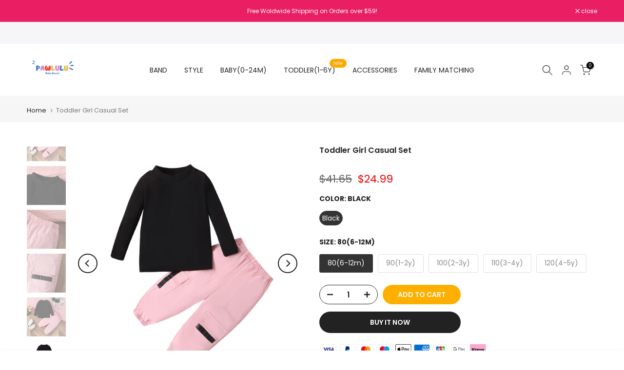

--- FILE ---
content_type: text/html; charset=utf-8
request_url: https://www.pawlulu.com/products/product-toddler-sets-mn01151
body_size: 50105
content:
<!doctype html><html class="t4sp-theme t4s-wrapper__full_width rtl_false swatch_color_style_2 pr_border_style_1 pr_img_effect_2 enable_eff_img1_true badge_shape_1 css_for_wis_app_false shadow_round_img_false t4s-header__inline is-remove-unavai-2 t4_compare_false t4s-cart-count-0 t4s-pr-ellipsis-false
 no-js" lang="en">
  <head>
 
<meta charset="utf-8">
    <meta http-equiv="X-UA-Compatible" content="IE=edge">
    <meta name="viewport" content="width=device-width, initial-scale=1, height=device-height, minimum-scale=1.0, maximum-scale=1.0">
    <meta name="theme-color" content="#fff">
    <link rel="canonical" href="https://www.pawlulu.com/products/product-toddler-sets-mn01151">
    <link rel="preconnect" href="https://cdn.shopify.com" crossorigin><link rel="shortcut icon" type="image/png" href="//www.pawlulu.com/cdn/shop/files/111_b0a52187-aac6-42eb-baf4-2f8094b378a5.png?v=1705393135&width=32"><title>Toddler Girl Casual Set &ndash; Pawlulu</title>

<!-- Avada Boost Sales Script -->

      


          
          
          
          
          
          
          
          
          
          <script>
            const AVADA_ENHANCEMENTS = {};
            AVADA_ENHANCEMENTS.contentProtection = false;
            AVADA_ENHANCEMENTS.hideCheckoutButon = false;
            AVADA_ENHANCEMENTS.cartSticky = false;
            AVADA_ENHANCEMENTS.multiplePixelStatus = false;
            AVADA_ENHANCEMENTS.inactiveStatus = false;
            AVADA_ENHANCEMENTS.cartButtonAnimationStatus = false;
            AVADA_ENHANCEMENTS.whatsappStatus = false;
            AVADA_ENHANCEMENTS.messengerStatus = false;
            AVADA_ENHANCEMENTS.livechatStatus = false;
          </script>



























      <script>
        const AVADA_CDT = {};
        AVADA_CDT.products = [];
        AVADA_CDT.template = "product";
        AVADA_CDT.collections = [];
        
          AVADA_CDT.collections.push("279448420505");
        
          AVADA_CDT.collections.push("326737952921");
        
          AVADA_CDT.collections.push("300295520409");
        
          AVADA_CDT.collections.push("326674383001");
        
          AVADA_CDT.collections.push("65025966123");
        
          AVADA_CDT.collections.push("310872178841");
        
          AVADA_CDT.collections.push("333849395353");
        
          AVADA_CDT.collections.push("295480819865");
        
          AVADA_CDT.collections.push("261508989081");
        
          AVADA_CDT.collections.push("310848618649");
        
          AVADA_CDT.collections.push("293760630937");
        
          AVADA_CDT.collections.push("294573736089");
        
          AVADA_CDT.collections.push("293759647897");
        
          AVADA_CDT.collections.push("294574456985");
        
          AVADA_CDT.collections.push("280924586137");
        
          AVADA_CDT.collections.push("295415775385");
        
          AVADA_CDT.collections.push("297141469337");
        
          AVADA_CDT.collections.push("295479902361");
        
          AVADA_CDT.collections.push("295523877017");
        
          AVADA_CDT.collections.push("295520698521");
        
          AVADA_CDT.collections.push("327345864857");
        
          AVADA_CDT.collections.push("281604292761");
        
          AVADA_CDT.collections.push("279389536409");
        
          AVADA_CDT.collections.push("299490803865");
        
          AVADA_CDT.collections.push("295522467993");
        
          AVADA_CDT.collections.push("294575964313");
        
          AVADA_CDT.collections.push("304726376601");
        
          AVADA_CDT.collections.push("327347339417");
        
          AVADA_CDT.collections.push("326704857241");
        
          AVADA_CDT.collections.push("340648722585");
        
          AVADA_CDT.collections.push("229591154841");
        
          AVADA_CDT.collections.push("332158533785");
        
          AVADA_CDT.collections.push("281656557721");
        
          AVADA_CDT.collections.push("333232046233");
        
          AVADA_CDT.collections.push("332682133657");
        
          AVADA_CDT.collections.push("305738317977");
        
          AVADA_CDT.collections.push("63153471531");
        
          AVADA_CDT.collections.push("298809622681");
        
          AVADA_CDT.collections.push("63153438763");
        

        const AVADA_INVQTY = {};
        
          AVADA_INVQTY[43313432658073] = 1000;
        
          AVADA_INVQTY[43313432690841] = 1000;
        
          AVADA_INVQTY[43313432723609] = 1000;
        
          AVADA_INVQTY[43313432756377] = 1000;
        
          AVADA_INVQTY[43313432789145] = 1000;
        

        AVADA_CDT.cartitem = 0;
        AVADA_CDT.moneyformat = `\${{amount}}`;
        AVADA_CDT.cartTotalPrice = 0;
        
        AVADA_CDT.selected_variant_id = 43313432658073;
        AVADA_CDT.product = {"id": 7706031227033,"title": "Toddler Girl Casual Set","handle": "product-toddler-sets-mn01151","vendor": "Pawlulu",
            "type": "Toddler Sets","tags": ["0-1y","18M","24M","3Y","4-5y","4y","spring\u0026autumn","toddlergirl"],"price": 2499,"price_min": 2499,"price_max": 2499,
            "available": true,"price_varies": false,"compare_at_price": 4165,
            "compare_at_price_min": 4165,"compare_at_price_max": 4165,
            "compare_at_price_varies": false,"variants": [{"id":43313432658073,"title":"Black \/ 80(6-12m)","option1":"Black","option2":"80(6-12m)","option3":null,"sku":"MN01151_B_80(6-12m)","requires_shipping":true,"taxable":false,"featured_image":{"id":37008709353625,"product_id":7706031227033,"position":6,"created_at":"2023-08-16T14:41:32+08:00","updated_at":"2023-08-16T14:41:32+08:00","alt":null,"width":1600,"height":1600,"src":"\/\/www.pawlulu.com\/cdn\/shop\/products\/IMG-8099.jpg?v=1692168092","variant_ids":[43313432658073,43313432690841,43313432723609,43313432756377,43313432789145]},"available":true,"name":"Toddler Girl Casual Set - Black \/ 80(6-12m)","public_title":"Black \/ 80(6-12m)","options":["Black","80(6-12m)"],"price":2499,"weight":280,"compare_at_price":4165,"inventory_quantity":20,"inventory_management":"shopify","inventory_policy":"deny","barcode":null,"featured_media":{"alt":null,"id":29408038518937,"position":6,"preview_image":{"aspect_ratio":1.0,"height":1600,"width":1600,"src":"\/\/www.pawlulu.com\/cdn\/shop\/products\/IMG-8099.jpg?v=1692168092"}},"requires_selling_plan":false,"selling_plan_allocations":[]},{"id":43313432690841,"title":"Black \/ 90(1-2y)","option1":"Black","option2":"90(1-2y)","option3":null,"sku":"MN01151_B_90(1-2y)","requires_shipping":true,"taxable":false,"featured_image":{"id":37008709353625,"product_id":7706031227033,"position":6,"created_at":"2023-08-16T14:41:32+08:00","updated_at":"2023-08-16T14:41:32+08:00","alt":null,"width":1600,"height":1600,"src":"\/\/www.pawlulu.com\/cdn\/shop\/products\/IMG-8099.jpg?v=1692168092","variant_ids":[43313432658073,43313432690841,43313432723609,43313432756377,43313432789145]},"available":true,"name":"Toddler Girl Casual Set - Black \/ 90(1-2y)","public_title":"Black \/ 90(1-2y)","options":["Black","90(1-2y)"],"price":2499,"weight":280,"compare_at_price":4165,"inventory_quantity":20,"inventory_management":"shopify","inventory_policy":"deny","barcode":null,"featured_media":{"alt":null,"id":29408038518937,"position":6,"preview_image":{"aspect_ratio":1.0,"height":1600,"width":1600,"src":"\/\/www.pawlulu.com\/cdn\/shop\/products\/IMG-8099.jpg?v=1692168092"}},"requires_selling_plan":false,"selling_plan_allocations":[]},{"id":43313432723609,"title":"Black \/ 100(2-3y)","option1":"Black","option2":"100(2-3y)","option3":null,"sku":"MN01151_B_100(2-3y)","requires_shipping":true,"taxable":false,"featured_image":{"id":37008709353625,"product_id":7706031227033,"position":6,"created_at":"2023-08-16T14:41:32+08:00","updated_at":"2023-08-16T14:41:32+08:00","alt":null,"width":1600,"height":1600,"src":"\/\/www.pawlulu.com\/cdn\/shop\/products\/IMG-8099.jpg?v=1692168092","variant_ids":[43313432658073,43313432690841,43313432723609,43313432756377,43313432789145]},"available":true,"name":"Toddler Girl Casual Set - Black \/ 100(2-3y)","public_title":"Black \/ 100(2-3y)","options":["Black","100(2-3y)"],"price":2499,"weight":280,"compare_at_price":4165,"inventory_quantity":20,"inventory_management":"shopify","inventory_policy":"deny","barcode":null,"featured_media":{"alt":null,"id":29408038518937,"position":6,"preview_image":{"aspect_ratio":1.0,"height":1600,"width":1600,"src":"\/\/www.pawlulu.com\/cdn\/shop\/products\/IMG-8099.jpg?v=1692168092"}},"requires_selling_plan":false,"selling_plan_allocations":[]},{"id":43313432756377,"title":"Black \/ 110(3-4y)","option1":"Black","option2":"110(3-4y)","option3":null,"sku":"MN01151_B_110(3-4y)","requires_shipping":true,"taxable":false,"featured_image":{"id":37008709353625,"product_id":7706031227033,"position":6,"created_at":"2023-08-16T14:41:32+08:00","updated_at":"2023-08-16T14:41:32+08:00","alt":null,"width":1600,"height":1600,"src":"\/\/www.pawlulu.com\/cdn\/shop\/products\/IMG-8099.jpg?v=1692168092","variant_ids":[43313432658073,43313432690841,43313432723609,43313432756377,43313432789145]},"available":true,"name":"Toddler Girl Casual Set - Black \/ 110(3-4y)","public_title":"Black \/ 110(3-4y)","options":["Black","110(3-4y)"],"price":2499,"weight":280,"compare_at_price":4165,"inventory_quantity":20,"inventory_management":"shopify","inventory_policy":"deny","barcode":null,"featured_media":{"alt":null,"id":29408038518937,"position":6,"preview_image":{"aspect_ratio":1.0,"height":1600,"width":1600,"src":"\/\/www.pawlulu.com\/cdn\/shop\/products\/IMG-8099.jpg?v=1692168092"}},"requires_selling_plan":false,"selling_plan_allocations":[]},{"id":43313432789145,"title":"Black \/ 120(4-5y)","option1":"Black","option2":"120(4-5y)","option3":null,"sku":"MN01151_B_120(4-5y)","requires_shipping":true,"taxable":false,"featured_image":{"id":37008709353625,"product_id":7706031227033,"position":6,"created_at":"2023-08-16T14:41:32+08:00","updated_at":"2023-08-16T14:41:32+08:00","alt":null,"width":1600,"height":1600,"src":"\/\/www.pawlulu.com\/cdn\/shop\/products\/IMG-8099.jpg?v=1692168092","variant_ids":[43313432658073,43313432690841,43313432723609,43313432756377,43313432789145]},"available":true,"name":"Toddler Girl Casual Set - Black \/ 120(4-5y)","public_title":"Black \/ 120(4-5y)","options":["Black","120(4-5y)"],"price":2499,"weight":280,"compare_at_price":4165,"inventory_quantity":20,"inventory_management":"shopify","inventory_policy":"deny","barcode":null,"featured_media":{"alt":null,"id":29408038518937,"position":6,"preview_image":{"aspect_ratio":1.0,"height":1600,"width":1600,"src":"\/\/www.pawlulu.com\/cdn\/shop\/products\/IMG-8099.jpg?v=1692168092"}},"requires_selling_plan":false,"selling_plan_allocations":[]}],"featured_image": "\/\/www.pawlulu.com\/cdn\/shop\/products\/IMG-8099A.jpg?v=1692168092","images": ["\/\/www.pawlulu.com\/cdn\/shop\/products\/IMG-8099A.jpg?v=1692168092","\/\/www.pawlulu.com\/cdn\/shop\/products\/IMG-8100.jpg?v=1692168092","\/\/www.pawlulu.com\/cdn\/shop\/products\/IMG-8103.jpg?v=1692168092","\/\/www.pawlulu.com\/cdn\/shop\/products\/IMG-8104.jpg?v=1692168092","\/\/www.pawlulu.com\/cdn\/shop\/products\/IMG-8107A.jpg?v=1692168092","\/\/www.pawlulu.com\/cdn\/shop\/products\/IMG-8099.jpg?v=1692168092"]
            };
        

        window.AVADA_BADGES = window.AVADA_BADGES || {};
        window.AVADA_BADGES = [{"badgeEffect":"","showBadgeBorder":false,"badgePageType":"product","headerText":"Secure Checkout With","badgeBorderRadius":3,"collectionPageInlinePosition":"after","description":"Increase a sense of urgency and boost conversation rate on each product page. ","badgeStyle":"color","badgeList":["https:\/\/cdn1.avada.io\/boost-sales\/visa.svg","https:\/\/cdn1.avada.io\/boost-sales\/mastercard.svg","https:\/\/cdn1.avada.io\/boost-sales\/americanexpress.svg","https:\/\/cdn1.avada.io\/boost-sales\/discover.svg","https:\/\/cdn1.avada.io\/boost-sales\/paypal.svg","https:\/\/cdn1.avada.io\/boost-sales\/applepay.svg","https:\/\/cdn1.avada.io\/boost-sales\/googlepay.svg"],"cartInlinePosition":"after","isSetCustomWidthMobile":false,"homePageInlinePosition":"after","createdAt":"2024-02-26T11:06:13.421Z","badgeWidth":"full-width","showHeaderText":true,"showBadges":true,"customWidthSize":450,"cartPosition":"","shopDomain":"hobby-amosting.myshopify.com","shopId":"ohsL9sr4DQ220H58JXTc","inlinePosition":"after","badgeBorderColor":"#e1e1e1","headingSize":16,"badgeCustomSize":70,"badgesSmartSelector":false,"headingColor":"#232323","textAlign":"avada-align-center","badgeSize":"small","priority":"0","collectionPagePosition":"","customWidthSizeInMobile":450,"name":"Product Pages","position":"","homePagePosition":"","status":true,"font":"default","removeBranding":true,"id":"7YIdmzlehilGxBTJVNsH"},{"badgeEffect":"","showBadgeBorder":false,"badgePageType":"footer","headerText":"","badgeBorderRadius":3,"collectionPageInlinePosition":"after","description":"Win customers' trust from every pages by showing various trust badges at website's footer.","badgeStyle":"color","badgeList":["https:\/\/cdn1.avada.io\/boost-sales\/visa.svg","https:\/\/cdn1.avada.io\/boost-sales\/mastercard.svg","https:\/\/cdn1.avada.io\/boost-sales\/americanexpress.svg","https:\/\/cdn1.avada.io\/boost-sales\/discover.svg","https:\/\/cdn1.avada.io\/boost-sales\/paypal.svg","https:\/\/cdn1.avada.io\/boost-sales\/applepay.svg","https:\/\/cdn1.avada.io\/boost-sales\/googlepay.svg"],"cartInlinePosition":"after","isSetCustomWidthMobile":false,"homePageInlinePosition":"after","createdAt":"2024-02-26T11:06:13.221Z","badgeWidth":"full-width","showHeaderText":true,"showBadges":true,"customWidthSize":450,"cartPosition":"","shopDomain":"hobby-amosting.myshopify.com","shopId":"ohsL9sr4DQ220H58JXTc","inlinePosition":"after","badgeBorderColor":"#e1e1e1","headingSize":16,"badgeCustomSize":40,"badgesSmartSelector":false,"headingColor":"#232323","textAlign":"avada-align-center","badgeSize":"custom","priority":"0","selectedPreset":"Payment 1","collectionPagePosition":"","customWidthSizeInMobile":450,"name":"Footer","position":"","homePagePosition":"","status":true,"font":"default","removeBranding":true,"id":"XnLuT301ZQrCMOEC4ORU"}];

        window.AVADA_GENERAL_SETTINGS = window.AVADA_GENERAL_SETTINGS || {};
        window.AVADA_GENERAL_SETTINGS = null;

        window.AVADA_COUNDOWNS = window.AVADA_COUNDOWNS || {};
        window.AVADA_COUNDOWNS = [{},{},{"id":"zVPZvrfjQQXaXg1rANmV","categoryNumbWidth":30,"numbWidth":60,"countdownSmartSelector":false,"collectionPageInlinePosition":"after","stockTextSize":16,"daysText":"Days","countdownEndAction":"HIDE_COUNTDOWN","secondsText":"Seconds","saleCustomSeconds":"59","createdAt":"2024-02-26T11:06:13.424Z","txtDatePos":"txt_outside_box","numbHeight":60,"txtDateSize":16,"shopId":"ohsL9sr4DQ220H58JXTc","inlinePosition":"after","headingSize":30,"categoryTxtDateSize":8,"textAlign":"text-center","displayLayout":"square-countdown","categoryNumberSize":14,"priority":"0","displayType":"ALL_PRODUCT","numbBorderColor":"#cccccc","productIds":[],"collectionPagePosition":"","name":"Product Pages","numbBorderWidth":1,"manualDisplayPlacement":"after","position":"form[action='\/cart\/add']","showCountdownTimer":true,"conditions":{"type":"ALL","conditions":[{"type":"TITLE","operation":"CONTAINS","value":""}]},"timeUnits":"unit-dhms","status":true,"manualDisplayPosition":"form[action='\/cart\/add']","stockTextBefore":"Only {{stock_qty}} left in stock. Hurry up 🔥","saleCustomMinutes":"10","categoryUseDefaultSize":true,"description":"Increase urgency and boost conversions for each product page.","saleDateType":"date-custom","numbBgColor":"#ffffff","txtDateColor":"#122234","numbColor":"#122234","minutesText":"Minutes","showInventoryCountdown":true,"numbBorderRadius":0,"shopDomain":"hobby-amosting.myshopify.com","countdownTextBottom":"","productExcludeIds":[],"headingColor":"#0985C5","stockType":"real_stock","linkText":"Hurry! sale ends in","saleCustomHours":"00","hoursText":"Hours","categoryTxtDatePos":"txt_outside_box","useDefaultSize":true,"stockTextColor":"#122234","categoryNumbHeight":30,"saleCustomDays":"00","removeBranding":true}];

        window.AVADA_STOCK_COUNTDOWNS = window.AVADA_STOCK_COUNTDOWNS || {};
        window.AVADA_STOCK_COUNTDOWNS = {};

        window.AVADA_COUNDOWNS_V2 = window.AVADA_COUNDOWNS_V2 || {};
        window.AVADA_COUNDOWNS_V2 = [];

        window.AVADA_BADGES_V2 = window.AVADA_BADGES_V2 || {};
        window.AVADA_BADGES_V2 = [];

        window.AVADA_INACTIVE_TAB = window.AVADA_INACTIVE_TAB || {};
        window.AVADA_INACTIVE_TAB = null;

        window.AVADA_LIVECHAT = window.AVADA_LIVECHAT || {};
        window.AVADA_LIVECHAT = null;

        window.AVADA_STICKY_ATC = window.AVADA_STICKY_ATC || {};
        window.AVADA_STICKY_ATC = null;

        window.AVADA_ATC_ANIMATION = window.AVADA_ATC_ANIMATION || {};
        window.AVADA_ATC_ANIMATION = null;

        window.AVADA_SP = window.AVADA_SP || {};
        window.AVADA_SP = {"shop":"ohsL9sr4DQ220H58JXTc","configuration":{"position":"bottom-left","hide_time_ago":false,"smart_hide":false,"smart_hide_time":3,"smart_hide_unit":"days","truncate_product_name":true,"display_duration":5,"first_delay":10,"pops_interval":10,"max_pops_display":20,"show_mobile":true,"mobile_position":"bottom","animation":"fadeInUp","out_animation":"fadeOutDown","with_sound":false,"display_order":"order","only_product_viewing":false,"notice_continuously":false,"custom_css":"","replay":true,"included_urls":"","excluded_urls":"","excluded_product_type":"","countries_all":true,"countries":[],"allow_show":"all","hide_close":true,"close_time":1,"close_time_unit":"days","support_rtl":false},"notifications":{"v3NIIJK4nism3N1l5rbi":{"settings":{"heading_text":"{{first_name}} in {{city}}, {{country}}","heading_font_weight":500,"heading_font_size":12,"content_text":"Purchased {{product_name}}","content_font_weight":800,"content_font_size":13,"background_image":"","background_color":"#FFF","heading_color":"#111","text_color":"#142A47","time_color":"#234342","with_border":false,"border_color":"#333333","border_width":1,"border_radius":20,"image_border_radius":20,"heading_decoration":null,"hover_product_decoration":null,"hover_product_color":"#122234","with_box_shadow":true,"font":"Raleway","language_code":"en","with_static_map":false,"use_dynamic_names":false,"dynamic_names":"","use_flag":false,"popup_custom_link":"","popup_custom_image":"","display_type":"popup","use_counter":false,"counter_color":"#0b4697","counter_unit_color":"#0b4697","counter_unit_plural":"views","counter_unit_single":"view","truncate_product_name":false,"allow_show":"all","included_urls":"","excluded_urls":""},"type":"order","items":[],"source":"shopify\/order"}},"removeBranding":true};

        window.AVADA_SP_V2 = window.AVADA_SP_V2 || {};
        window.AVADA_SP_V2 = [];

        window.AVADA_SETTING_SP_V2 = window.AVADA_SETTING_SP_V2 || {};
        window.AVADA_SETTING_SP_V2 = {"show_mobile":true,"countries_all":true,"display_order":"order","hide_time_ago":false,"max_pops_display":30,"first_delay":4,"custom_css":"","notice_continuously":false,"orderItems":[{"date":"2024-02-26T03:12:20.000Z","country":"United States","city":"Wilson","shipping_first_name":"Jessica","product_image":"https:\/\/cdn.shopify.com\/s\/files\/1\/1420\/8372\/products\/0426-2.jpg?v=1607307535","shipping_city":"Wilson","type":"order","product_name":"Baby Headband Bows","product_id":1767153598507,"product_handle":"product-baby-headband-yc00877","first_name":"Jessica","shipping_country":"United States","product_link":"https:\/\/hobby-amosting.myshopify.com\/products\/product-baby-headband-yc00877"},{"date":"2024-02-26T03:12:20.000Z","country":"United States","city":"Wilson","shipping_first_name":"Jessica","product_image":"https:\/\/cdn.shopify.com\/s\/files\/1\/1420\/8372\/products\/fad4922f82d2af53da55bdca0287473.jpg?v=1675850917","shipping_city":"Wilson","type":"order","product_name":"Baby Sassy Cowboy Romper","product_id":7525638340761,"product_handle":"copy-of-baby-print-romper-36","first_name":"Jessica","shipping_country":"United States","product_link":"https:\/\/hobby-amosting.myshopify.com\/products\/copy-of-baby-print-romper-36"},{"date":"2024-02-26T02:25:04.000Z","country":"United States","city":"Spartanburg","shipping_first_name":"Georgia","product_image":"https:\/\/cdn.shopify.com\/s\/files\/1\/1420\/8372\/products\/Warm-Baby-Dinosaur-Costume-Jumpsuit-pawlulu-1676450312.jpg?v=1676450313","shipping_city":"Spartanburg","type":"order","product_name":"Warm Baby Dinosaur Costume Jumpsuit","product_id":1510770901035,"product_handle":"product-women-jumpsuit-yc00048","first_name":"Georgia","shipping_country":"United States","product_link":"https:\/\/hobby-amosting.myshopify.com\/products\/product-women-jumpsuit-yc00048"},{"date":"2024-02-26T02:25:04.000Z","country":"United States","city":"Spartanburg","shipping_first_name":"Georgia","product_image":"https:\/\/cdn.shopify.com\/s\/files\/1\/1420\/8372\/products\/20230106141416_1.jpg?v=1675849373","shipping_city":"Spartanburg","type":"order","product_name":"Baby Howdy Romper","product_id":7427743875225,"product_handle":"copy-of-baby-smile-romper-3","first_name":"Georgia","shipping_country":"United States","product_link":"https:\/\/hobby-amosting.myshopify.com\/products\/copy-of-baby-smile-romper-3"},{"date":"2024-02-26T02:25:04.000Z","country":"United States","city":"Spartanburg","shipping_first_name":"Georgia","product_image":"https:\/\/cdn.shopify.com\/s\/files\/1\/1420\/8372\/products\/2.png?v=1652439109","shipping_city":"Spartanburg","type":"order","product_name":"Baby USA ALL DAY Romper","product_id":7377062232217,"product_handle":"copy-of-baby-tie-dye-romper","first_name":"Georgia","shipping_country":"United States","product_link":"https:\/\/hobby-amosting.myshopify.com\/products\/copy-of-baby-tie-dye-romper"},{"date":"2024-02-26T02:25:04.000Z","country":"United States","city":"Spartanburg","shipping_first_name":"Georgia","product_image":"https:\/\/cdn.shopify.com\/s\/files\/1\/1420\/8372\/files\/202402175801.png?v=1705648403","shipping_city":"Spartanburg","type":"order","product_name":"Baby Here Come The Sun Romper","product_id":7822381875353,"product_handle":"copy-of-baby-blink-182-romper-4","first_name":"Georgia","shipping_country":"United States","product_link":"https:\/\/hobby-amosting.myshopify.com\/products\/copy-of-baby-blink-182-romper-4"},{"date":"2024-02-25T22:19:56.000Z","country":"United States","city":"Ronkonkoma","shipping_first_name":"Becca","product_image":"https:\/\/cdn.shopify.com\/s\/files\/1\/1420\/8372\/files\/2024175801.png?v=1704264432","shipping_city":"Ronkonkoma","type":"order","product_name":"Baby Sassy Print Romper","product_id":7814324748441,"product_handle":"copy-of-baby-miss-you-cotton-romper","first_name":"Becca","shipping_country":"United States","product_link":"https:\/\/hobby-amosting.myshopify.com\/products\/copy-of-baby-miss-you-cotton-romper"},{"date":"2024-02-25T19:20:02.000Z","country":"United States","city":"Jacksonville","shipping_first_name":"Marquita","product_image":"https:\/\/cdn.shopify.com\/s\/files\/1\/1420\/8372\/products\/20220408140025_1.jpg?v=1675849653","shipping_city":"Jacksonville","type":"order","product_name":"2-piece Baby Cowboy Bell Jumpsuit","product_id":7452880076953,"product_handle":"copy-of-baby-girl-power-romper-1","first_name":"Marquita","shipping_country":"United States","product_link":"https:\/\/hobby-amosting.myshopify.com\/products\/copy-of-baby-girl-power-romper-1"},{"date":"2024-02-25T19:20:02.000Z","country":"United States","city":"Jacksonville","shipping_first_name":"Marquita","product_image":"https:\/\/cdn.shopify.com\/s\/files\/1\/1420\/8372\/products\/O1CN01Kdvf6C1U2jAOwUeN8__2211287312460-0-cib_b22457a4-259c-4566-b758-39d0cec016b8.jpg?v=1694665441","shipping_city":"Jacksonville","type":"order","product_name":"Baby Fur Socks","product_id":7725973995673,"product_handle":"product-socks-wz00246","first_name":"Marquita","shipping_country":"United States","product_link":"https:\/\/hobby-amosting.myshopify.com\/products\/product-socks-wz00246"},{"date":"2024-02-25T19:20:02.000Z","country":"United States","city":"Jacksonville","shipping_first_name":"Marquita","product_image":"https:\/\/cdn.shopify.com\/s\/files\/1\/1420\/8372\/products\/O1CN01Kdvf6C1U2jAOwUeN8__2211287312460-0-cib_b22457a4-259c-4566-b758-39d0cec016b8.jpg?v=1694665441","shipping_city":"Jacksonville","type":"order","product_name":"Baby Fur Socks","product_id":7725973995673,"product_handle":"product-socks-wz00246","first_name":"Marquita","shipping_country":"United States","product_link":"https:\/\/hobby-amosting.myshopify.com\/products\/product-socks-wz00246"},{"date":"2024-02-25T19:20:02.000Z","country":"United States","city":"Jacksonville","shipping_first_name":"Marquita","product_image":"https:\/\/cdn.shopify.com\/s\/files\/1\/1420\/8372\/products\/20220330163732.jpg?v=1648630869","shipping_city":"Jacksonville","type":"order","product_name":"Baby Band Romper","product_id":7292325363865,"product_handle":"copy-of-baby-pure-cotton-romper","first_name":"Marquita","shipping_country":"United States","product_link":"https:\/\/hobby-amosting.myshopify.com\/products\/copy-of-baby-pure-cotton-romper"},{"date":"2024-02-25T19:20:02.000Z","country":"United States","city":"Jacksonville","shipping_first_name":"Marquita","product_image":"https:\/\/cdn.shopify.com\/s\/files\/1\/1420\/8372\/files\/2681CF9E-72C0-4179-863C-5EA2BE3181F1.png?v=1703664675","shipping_city":"Jacksonville","type":"order","product_name":"Baby Girl XOXO Jumpsuit","product_id":7807797428377,"product_handle":"copy-of-baby-my-heart-is-on-that-field-romper","first_name":"Marquita","shipping_country":"United States","product_link":"https:\/\/hobby-amosting.myshopify.com\/products\/copy-of-baby-my-heart-is-on-that-field-romper"},{"date":"2024-02-25T11:57:31.000Z","country":"United States","city":"Mount Sterling","shipping_first_name":"Nicole","product_image":"https:\/\/cdn.shopify.com\/s\/files\/1\/1420\/8372\/products\/summervi_1.jpg?v=1670573715","shipping_city":"Mount Sterling","type":"order","product_name":"Baby Felling Lucky Romper","product_id":7347130892441,"product_handle":"2-piece-toddler-girl-set-1","first_name":"Nicole","shipping_country":"United States","product_link":"https:\/\/hobby-amosting.myshopify.com\/products\/2-piece-toddler-girl-set-1"},{"date":"2024-02-25T11:57:31.000Z","country":"United States","city":"Mount Sterling","shipping_first_name":"Nicole","product_image":"https:\/\/cdn.shopify.com\/s\/files\/1\/1420\/8372\/files\/20240109115941_f3316751-4deb-4096-9e9a-06f57271cf0b.png?v=1705040569","shipping_city":"Mount Sterling","type":"order","product_name":"Baby Freedom Romper","product_id":7370252026009,"product_handle":"copy-of-baby-lets-girl-suits","first_name":"Nicole","shipping_country":"United States","product_link":"https:\/\/hobby-amosting.myshopify.com\/products\/copy-of-baby-lets-girl-suits"},{"date":"2024-02-25T11:57:31.000Z","country":"United States","city":"Mount Sterling","shipping_first_name":"Nicole","product_image":"https:\/\/cdn.shopify.com\/s\/files\/1\/1420\/8372\/files\/20240109114043_6174b77f-4bf5-433b-9cd0-1543a2b7f3dc.jpg?v=1705115316","shipping_city":"Mount Sterling","type":"order","product_name":"Baby Nirvana Romper","product_id":7478706307225,"product_handle":"copy-of-baby-handmade-sweater-coat-1","first_name":"Nicole","shipping_country":"United States","product_link":"https:\/\/hobby-amosting.myshopify.com\/products\/copy-of-baby-handmade-sweater-coat-1"},{"date":"2024-02-25T11:57:31.000Z","country":"United States","city":"Mount Sterling","shipping_first_name":"Nicole","product_image":"https:\/\/cdn.shopify.com\/s\/files\/1\/1420\/8372\/products\/20220802111409.jpg?v=1659410119","shipping_city":"Mount Sterling","type":"order","product_name":"Baby Girl Power Romper","product_id":7450612793497,"product_handle":"copy-of-baby-print-romper-26","first_name":"Nicole","shipping_country":"United States","product_link":"https:\/\/hobby-amosting.myshopify.com\/products\/copy-of-baby-print-romper-26"},{"date":"2024-02-24T15:42:20.000Z","country":"United States","city":"Russellville","shipping_first_name":"Brooklyn","product_image":"https:\/\/cdn.shopify.com\/s\/files\/1\/1420\/8372\/products\/20220210152708.jpg?v=1648200618","shipping_city":"Russellville","type":"order","product_name":"Baby USA Romper","product_id":7021603291289,"product_handle":"copy-of-2-piece-baby-flora-suits","first_name":"Brooklyn","shipping_country":"United States","product_link":"https:\/\/hobby-amosting.myshopify.com\/products\/copy-of-2-piece-baby-flora-suits"},{"date":"2024-02-24T15:42:20.000Z","country":"United States","city":"Russellville","shipping_first_name":"Brooklyn","product_image":"https:\/\/cdn.shopify.com\/s\/files\/1\/1420\/8372\/files\/2_0bded2af-29a2-4e71-9426-f59a57e8c112.png?v=1708398583","shipping_city":"Russellville","type":"order","product_name":"Baby Easter Romper","product_id":7852618973337,"product_handle":"copy-of-baby-cowgirls-romper","first_name":"Brooklyn","shipping_country":"United States","product_link":"https:\/\/hobby-amosting.myshopify.com\/products\/copy-of-baby-cowgirls-romper"},{"date":"2024-02-24T15:42:20.000Z","country":"United States","city":"Russellville","shipping_first_name":"Brooklyn","product_image":"https:\/\/cdn.shopify.com\/s\/files\/1\/1420\/8372\/products\/20220629103736.jpg?v=1656485001","shipping_city":"Russellville","type":"order","product_name":"Baby TINY GIRL GANG Romper","product_id":7438862778521,"product_handle":"baby-flower-cotton-romper","first_name":"Brooklyn","shipping_country":"United States","product_link":"https:\/\/hobby-amosting.myshopify.com\/products\/baby-flower-cotton-romper"},{"date":"2024-02-24T15:42:20.000Z","country":"United States","city":"Russellville","shipping_first_name":"Brooklyn","product_image":"https:\/\/cdn.shopify.com\/s\/files\/1\/1420\/8372\/products\/20230224113155.jpg?v=1680919378","shipping_city":"Russellville","type":"order","product_name":"Baby Party In The USA Romper","product_id":7388504653977,"product_handle":"copy-of-baby-print-cotton-romper","first_name":"Brooklyn","shipping_country":"United States","product_link":"https:\/\/hobby-amosting.myshopify.com\/products\/copy-of-baby-print-cotton-romper"},{"date":"2024-02-24T01:44:26.000Z","country":"United States","city":"Evington","shipping_first_name":"Harlie","product_image":"https:\/\/cdn.shopify.com\/s\/files\/1\/1420\/8372\/products\/20220330163732.jpg?v=1648630869","shipping_city":"Evington","type":"order","product_name":"Baby Band Romper","product_id":7292325363865,"product_handle":"copy-of-baby-pure-cotton-romper","first_name":"Harlie","shipping_country":"United States","product_link":"https:\/\/hobby-amosting.myshopify.com\/products\/copy-of-baby-pure-cotton-romper"},{"date":"2024-02-24T01:44:26.000Z","country":"United States","city":"Evington","shipping_first_name":"Harlie","product_image":"https:\/\/cdn.shopify.com\/s\/files\/1\/1420\/8372\/files\/202401075801.png?v=1704264932","shipping_city":"Evington","type":"order","product_name":"Baby Sassy Print Romper","product_id":7814325698713,"product_handle":"copy-of-baby-blink-182-cotton-romper-1","first_name":"Harlie","shipping_country":"United States","product_link":"https:\/\/hobby-amosting.myshopify.com\/products\/copy-of-baby-blink-182-cotton-romper-1"},{"date":"2024-02-24T01:44:26.000Z","country":"United States","city":"Evington","shipping_first_name":"Harlie","product_image":"https:\/\/cdn.shopify.com\/s\/files\/1\/1420\/8372\/files\/dz00795.jpg?v=1697707978","shipping_city":"Evington","type":"order","product_name":"Baby Mama's Girl Romper","product_id":7748141416601,"product_handle":"copy-of-baby-pink-floyd-romper","first_name":"Harlie","shipping_country":"United States","product_link":"https:\/\/hobby-amosting.myshopify.com\/products\/copy-of-baby-pink-floyd-romper"},{"date":"2024-02-24T01:44:26.000Z","country":"United States","city":"Evington","shipping_first_name":"Harlie","product_image":"https:\/\/cdn.shopify.com\/s\/files\/1\/1420\/8372\/products\/ZZ00198.jpg?v=1640662300","shipping_city":"Evington","type":"order","product_name":"Daisy Print Rompers","product_id":7238737756313,"product_handle":"product-baby-rompers-zz00198","first_name":"Harlie","shipping_country":"United States","product_link":"https:\/\/hobby-amosting.myshopify.com\/products\/product-baby-rompers-zz00198"},{"date":"2024-02-23T21:06:01.000Z","country":"United States","city":"Haslet","shipping_first_name":"Mallely","product_image":"https:\/\/cdn.shopify.com\/s\/files\/1\/1420\/8372\/files\/20240102175801.png?v=1704442857","shipping_city":"Haslet","type":"order","product_name":"Baby Sassy Print Romper","product_id":7815040401561,"product_handle":"copy-of-baby-nashville-cotton-romper-1","first_name":"Mallely","shipping_country":"United States","product_link":"https:\/\/hobby-amosting.myshopify.com\/products\/copy-of-baby-nashville-cotton-romper-1"},{"date":"2024-02-23T07:06:59.000Z","country":"United States","city":"Mountain home","shipping_first_name":"Jennifer","product_image":"https:\/\/cdn.shopify.com\/s\/files\/1\/1420\/8372\/files\/202401075801.png?v=1704264932","shipping_city":"Mountain home","type":"order","product_name":"Baby Sassy Print Romper","product_id":7814325698713,"product_handle":"copy-of-baby-blink-182-cotton-romper-1","first_name":"Jennifer","shipping_country":"United States","product_link":"https:\/\/hobby-amosting.myshopify.com\/products\/copy-of-baby-blink-182-cotton-romper-1"},{"date":"2024-02-23T07:06:59.000Z","country":"United States","city":"Mountain home","shipping_first_name":"Jennifer","product_image":"https:\/\/cdn.shopify.com\/s\/files\/1\/1420\/8372\/files\/2040102175801_8f092966-55d0-4d77-97eb-2d21d14be971.png?v=1707119597","shipping_city":"Mountain home","type":"order","product_name":"Sombody's Spoiled Back Seat Princess Romper","product_id":7849875144857,"product_handle":"copy-of-baby-romper-1","first_name":"Jennifer","shipping_country":"United States","product_link":"https:\/\/hobby-amosting.myshopify.com\/products\/copy-of-baby-romper-1"},{"date":"2024-02-23T07:06:59.000Z","country":"United States","city":"Mountain home","shipping_first_name":"Jennifer","product_image":"https:\/\/cdn.shopify.com\/s\/files\/1\/1420\/8372\/products\/20220716124057.jpg?v=1657961152","shipping_city":"Mountain home","type":"order","product_name":"Baby Pumpkin Romper","product_id":7271225884825,"product_handle":"copy-of-baby-pure-handmade-romper","first_name":"Jennifer","shipping_country":"United States","product_link":"https:\/\/hobby-amosting.myshopify.com\/products\/copy-of-baby-pure-handmade-romper"},{"date":"2024-02-23T02:21:04.000Z","country":"United States","city":"Madison","shipping_first_name":"Kelly","product_image":"https:\/\/cdn.shopify.com\/s\/files\/1\/1420\/8372\/files\/2_0bded2af-29a2-4e71-9426-f59a57e8c112.png?v=1708398583","shipping_city":"Madison","type":"order","product_name":"Baby Easter Romper","product_id":7852618973337,"product_handle":"copy-of-baby-cowgirls-romper","first_name":"Kelly","shipping_country":"United States","product_link":"https:\/\/hobby-amosting.myshopify.com\/products\/copy-of-baby-cowgirls-romper"},{"date":"2024-02-23T02:21:04.000Z","country":"United States","city":"Madison","shipping_first_name":"Kelly","product_image":"https:\/\/cdn.shopify.com\/s\/files\/1\/1420\/8372\/products\/20220716124030.jpg?v=1658136823","shipping_city":"Madison","type":"order","product_name":"2-piece Baby Romper","product_id":7446737977497,"product_handle":"copy-of-2-piece-baby-print-cotton-romper","first_name":"Kelly","shipping_country":"United States","product_link":"https:\/\/hobby-amosting.myshopify.com\/products\/copy-of-2-piece-baby-print-cotton-romper"}],"hide_close":true,"createdAt":"2024-02-26T11:06:13.234Z","excluded_product_type":"","display_duration":4,"support_rtl":false,"only_product_viewing":false,"shopId":"ohsL9sr4DQ220H58JXTc","close_time_unit":"days","out_animation":"fadeOutDown","included_urls":"","pops_interval":4,"countries":[],"replay":true,"close_time":1,"smart_hide_unit":"hours","mobile_position":"bottom","smart_hide":false,"animation":"fadeInUp","smart_hide_time":4,"truncate_product_name":true,"excluded_urls":"","allow_show":"all","position":"bottom-left","with_sound":false,"font":"Raleway","id":"BjaMKpDDHCJDwa4vTTDw"};

        window.AVADA_BS_EMBED = window.AVADA_BS_EMBED || {};
        window.AVADA_BS_EMBED.isSupportThemeOS = true
        window.AVADA_BS_EMBED.dupTrustBadge = false

        window.AVADA_BS_VERSION = window.AVADA_BS_VERSION || {};
        window.AVADA_BS_VERSION = { BSVersion : 'AVADA-BS-1.0.3'}

        window.AVADA_BS_FSB = window.AVADA_BS_FSB || {};
        window.AVADA_BS_FSB = {
          bars: [],
          cart: 0,
          compatible: {
            langify: ''
          }
        };

        window.AVADA_BADGE_CART_DRAWER = window.AVADA_BADGE_CART_DRAWER || {};
        window.AVADA_BADGE_CART_DRAWER = {id : 'null'};
      </script>
<!-- /Avada Boost Sales Script -->


    <meta name="description" content="* Please add each size separately to your shopping cart. * Soft and comfy * Material: 95% polyester, 5% Spandex * Machine wash, tumble dry Size / Age Size Code Weight Height 0 - 3 Months 3M 4-6 kg up to 62 cm 3 - 6 Months 6M 6-8 kg up to 68 cm 6 - 12 Months 12M 8-10 kg up to 76 cm 12 - 18 Months 18M 10-12 kg up to 84 c"><meta name="keywords" content="Toddler Girl Casual Set, Pawlulu, www.pawlulu.com"/><meta name="author" content="The4">

<meta property="og:site_name" content="Pawlulu">
<meta property="og:url" content="https://www.pawlulu.com/products/product-toddler-sets-mn01151">
<meta property="og:title" content="Toddler Girl Casual Set">
<meta property="og:type" content="product">
<meta property="og:description" content="* Please add each size separately to your shopping cart. * Soft and comfy * Material: 95% polyester, 5% Spandex * Machine wash, tumble dry Size / Age Size Code Weight Height 0 - 3 Months 3M 4-6 kg up to 62 cm 3 - 6 Months 6M 6-8 kg up to 68 cm 6 - 12 Months 12M 8-10 kg up to 76 cm 12 - 18 Months 18M 10-12 kg up to 84 c"><meta property="og:image" content="http://www.pawlulu.com/cdn/shop/products/IMG-8099A.jpg?v=1692168092">
  <meta property="og:image:secure_url" content="https://www.pawlulu.com/cdn/shop/products/IMG-8099A.jpg?v=1692168092">
  <meta property="og:image:width" content="1600">
  <meta property="og:image:height" content="1600"><meta property="og:price:amount" content="24.99">
  <meta property="og:price:currency" content="USD"><meta name="twitter:card" content="summary_large_image">
<meta name="twitter:title" content="Toddler Girl Casual Set">
<meta name="twitter:description" content="* Please add each size separately to your shopping cart. * Soft and comfy * Material: 95% polyester, 5% Spandex * Machine wash, tumble dry Size / Age Size Code Weight Height 0 - 3 Months 3M 4-6 kg up to 62 cm 3 - 6 Months 6M 6-8 kg up to 68 cm 6 - 12 Months 12M 8-10 kg up to 76 cm 12 - 18 Months 18M 10-12 kg up to 84 c"><script src="//www.pawlulu.com/cdn/shop/t/52/assets/lazysizes.min.js?v=19113999703148210021708678793" async="async"></script>
    <script src="//www.pawlulu.com/cdn/shop/t/52/assets/global.min.js?v=4393933175034925681708678794" defer="defer"></script>
    <script>window.performance && window.performance.mark && window.performance.mark('shopify.content_for_header.start');</script><meta name="google-site-verification" content="nMy7j87AVrmf2IgAar4tLU1FvsGI_M40RusPLj8fW10">
<meta id="shopify-digital-wallet" name="shopify-digital-wallet" content="/14208372/digital_wallets/dialog">
<meta name="shopify-checkout-api-token" content="d9a983be43317abc9bbc94bac31b17b3">
<meta id="in-context-paypal-metadata" data-shop-id="14208372" data-venmo-supported="true" data-environment="production" data-locale="en_US" data-paypal-v4="true" data-currency="USD">
<link rel="alternate" hreflang="x-default" href="https://www.pawlulu.com/products/product-toddler-sets-mn01151">
<link rel="alternate" hreflang="en" href="https://www.pawlulu.com/products/product-toddler-sets-mn01151">
<link rel="alternate" hreflang="en-CA" href="https://www.pawlulu.com/en-ca/products/product-toddler-sets-mn01151">
<link rel="alternate" hreflang="en-AU" href="https://www.pawlulu.com/en-au/products/product-toddler-sets-mn01151">
<link rel="alternate" type="application/json+oembed" href="https://www.pawlulu.com/products/product-toddler-sets-mn01151.oembed">
<script async="async" src="/checkouts/internal/preloads.js?locale=en-US"></script>
<script id="shopify-features" type="application/json">{"accessToken":"d9a983be43317abc9bbc94bac31b17b3","betas":["rich-media-storefront-analytics"],"domain":"www.pawlulu.com","predictiveSearch":true,"shopId":14208372,"locale":"en"}</script>
<script>var Shopify = Shopify || {};
Shopify.shop = "hobby-amosting.myshopify.com";
Shopify.locale = "en";
Shopify.currency = {"active":"USD","rate":"1.0"};
Shopify.country = "US";
Shopify.theme = {"name":"pawlulu\/main","id":134681231513,"schema_name":"Kalles","schema_version":"4.3.0","theme_store_id":null,"role":"main"};
Shopify.theme.handle = "null";
Shopify.theme.style = {"id":null,"handle":null};
Shopify.cdnHost = "www.pawlulu.com/cdn";
Shopify.routes = Shopify.routes || {};
Shopify.routes.root = "/";</script>
<script type="module">!function(o){(o.Shopify=o.Shopify||{}).modules=!0}(window);</script>
<script>!function(o){function n(){var o=[];function n(){o.push(Array.prototype.slice.apply(arguments))}return n.q=o,n}var t=o.Shopify=o.Shopify||{};t.loadFeatures=n(),t.autoloadFeatures=n()}(window);</script>
<script id="shop-js-analytics" type="application/json">{"pageType":"product"}</script>
<script defer="defer" async type="module" src="//www.pawlulu.com/cdn/shopifycloud/shop-js/modules/v2/client.init-shop-cart-sync_BT-GjEfc.en.esm.js"></script>
<script defer="defer" async type="module" src="//www.pawlulu.com/cdn/shopifycloud/shop-js/modules/v2/chunk.common_D58fp_Oc.esm.js"></script>
<script defer="defer" async type="module" src="//www.pawlulu.com/cdn/shopifycloud/shop-js/modules/v2/chunk.modal_xMitdFEc.esm.js"></script>
<script type="module">
  await import("//www.pawlulu.com/cdn/shopifycloud/shop-js/modules/v2/client.init-shop-cart-sync_BT-GjEfc.en.esm.js");
await import("//www.pawlulu.com/cdn/shopifycloud/shop-js/modules/v2/chunk.common_D58fp_Oc.esm.js");
await import("//www.pawlulu.com/cdn/shopifycloud/shop-js/modules/v2/chunk.modal_xMitdFEc.esm.js");

  window.Shopify.SignInWithShop?.initShopCartSync?.({"fedCMEnabled":true,"windoidEnabled":true});

</script>
<script>(function() {
  var isLoaded = false;
  function asyncLoad() {
    if (isLoaded) return;
    isLoaded = true;
    var urls = ["https:\/\/dkov91l6wait7.cloudfront.net\/almighty.js?shop=hobby-amosting.myshopify.com","https:\/\/d1639lhkj5l89m.cloudfront.net\/js\/storefront\/uppromote.js?shop=hobby-amosting.myshopify.com","https:\/\/s3.eu-west-1.amazonaws.com\/production-klarna-il-shopify-osm\/c3d88faaccfe38f80c12c3720c99d87fd3161a3a\/hobby-amosting.myshopify.com-1709276999673.js?shop=hobby-amosting.myshopify.com","\/\/d1liekpayvooaz.cloudfront.net\/apps\/customizery\/customizery.js?shop=hobby-amosting.myshopify.com","https:\/\/cdn.hextom.com\/js\/freeshippingbar.js?shop=hobby-amosting.myshopify.com"];
    for (var i = 0; i < urls.length; i++) {
      var s = document.createElement('script');
      s.type = 'text/javascript';
      s.async = true;
      s.src = urls[i];
      var x = document.getElementsByTagName('script')[0];
      x.parentNode.insertBefore(s, x);
    }
  };
  if(window.attachEvent) {
    window.attachEvent('onload', asyncLoad);
  } else {
    window.addEventListener('load', asyncLoad, false);
  }
})();</script>
<script id="__st">var __st={"a":14208372,"offset":28800,"reqid":"64742729-1937-43aa-9e16-bd2ea015f15d-1769211632","pageurl":"www.pawlulu.com\/products\/product-toddler-sets-mn01151","u":"ef0dbd06a954","p":"product","rtyp":"product","rid":7706031227033};</script>
<script>window.ShopifyPaypalV4VisibilityTracking = true;</script>
<script id="captcha-bootstrap">!function(){'use strict';const t='contact',e='account',n='new_comment',o=[[t,t],['blogs',n],['comments',n],[t,'customer']],c=[[e,'customer_login'],[e,'guest_login'],[e,'recover_customer_password'],[e,'create_customer']],r=t=>t.map((([t,e])=>`form[action*='/${t}']:not([data-nocaptcha='true']) input[name='form_type'][value='${e}']`)).join(','),a=t=>()=>t?[...document.querySelectorAll(t)].map((t=>t.form)):[];function s(){const t=[...o],e=r(t);return a(e)}const i='password',u='form_key',d=['recaptcha-v3-token','g-recaptcha-response','h-captcha-response',i],f=()=>{try{return window.sessionStorage}catch{return}},m='__shopify_v',_=t=>t.elements[u];function p(t,e,n=!1){try{const o=window.sessionStorage,c=JSON.parse(o.getItem(e)),{data:r}=function(t){const{data:e,action:n}=t;return t[m]||n?{data:e,action:n}:{data:t,action:n}}(c);for(const[e,n]of Object.entries(r))t.elements[e]&&(t.elements[e].value=n);n&&o.removeItem(e)}catch(o){console.error('form repopulation failed',{error:o})}}const l='form_type',E='cptcha';function T(t){t.dataset[E]=!0}const w=window,h=w.document,L='Shopify',v='ce_forms',y='captcha';let A=!1;((t,e)=>{const n=(g='f06e6c50-85a8-45c8-87d0-21a2b65856fe',I='https://cdn.shopify.com/shopifycloud/storefront-forms-hcaptcha/ce_storefront_forms_captcha_hcaptcha.v1.5.2.iife.js',D={infoText:'Protected by hCaptcha',privacyText:'Privacy',termsText:'Terms'},(t,e,n)=>{const o=w[L][v],c=o.bindForm;if(c)return c(t,g,e,D).then(n);var r;o.q.push([[t,g,e,D],n]),r=I,A||(h.body.append(Object.assign(h.createElement('script'),{id:'captcha-provider',async:!0,src:r})),A=!0)});var g,I,D;w[L]=w[L]||{},w[L][v]=w[L][v]||{},w[L][v].q=[],w[L][y]=w[L][y]||{},w[L][y].protect=function(t,e){n(t,void 0,e),T(t)},Object.freeze(w[L][y]),function(t,e,n,w,h,L){const[v,y,A,g]=function(t,e,n){const i=e?o:[],u=t?c:[],d=[...i,...u],f=r(d),m=r(i),_=r(d.filter((([t,e])=>n.includes(e))));return[a(f),a(m),a(_),s()]}(w,h,L),I=t=>{const e=t.target;return e instanceof HTMLFormElement?e:e&&e.form},D=t=>v().includes(t);t.addEventListener('submit',(t=>{const e=I(t);if(!e)return;const n=D(e)&&!e.dataset.hcaptchaBound&&!e.dataset.recaptchaBound,o=_(e),c=g().includes(e)&&(!o||!o.value);(n||c)&&t.preventDefault(),c&&!n&&(function(t){try{if(!f())return;!function(t){const e=f();if(!e)return;const n=_(t);if(!n)return;const o=n.value;o&&e.removeItem(o)}(t);const e=Array.from(Array(32),(()=>Math.random().toString(36)[2])).join('');!function(t,e){_(t)||t.append(Object.assign(document.createElement('input'),{type:'hidden',name:u})),t.elements[u].value=e}(t,e),function(t,e){const n=f();if(!n)return;const o=[...t.querySelectorAll(`input[type='${i}']`)].map((({name:t})=>t)),c=[...d,...o],r={};for(const[a,s]of new FormData(t).entries())c.includes(a)||(r[a]=s);n.setItem(e,JSON.stringify({[m]:1,action:t.action,data:r}))}(t,e)}catch(e){console.error('failed to persist form',e)}}(e),e.submit())}));const S=(t,e)=>{t&&!t.dataset[E]&&(n(t,e.some((e=>e===t))),T(t))};for(const o of['focusin','change'])t.addEventListener(o,(t=>{const e=I(t);D(e)&&S(e,y())}));const B=e.get('form_key'),M=e.get(l),P=B&&M;t.addEventListener('DOMContentLoaded',(()=>{const t=y();if(P)for(const e of t)e.elements[l].value===M&&p(e,B);[...new Set([...A(),...v().filter((t=>'true'===t.dataset.shopifyCaptcha))])].forEach((e=>S(e,t)))}))}(h,new URLSearchParams(w.location.search),n,t,e,['guest_login'])})(!0,!0)}();</script>
<script integrity="sha256-4kQ18oKyAcykRKYeNunJcIwy7WH5gtpwJnB7kiuLZ1E=" data-source-attribution="shopify.loadfeatures" defer="defer" src="//www.pawlulu.com/cdn/shopifycloud/storefront/assets/storefront/load_feature-a0a9edcb.js" crossorigin="anonymous"></script>
<script data-source-attribution="shopify.dynamic_checkout.dynamic.init">var Shopify=Shopify||{};Shopify.PaymentButton=Shopify.PaymentButton||{isStorefrontPortableWallets:!0,init:function(){window.Shopify.PaymentButton.init=function(){};var t=document.createElement("script");t.src="https://www.pawlulu.com/cdn/shopifycloud/portable-wallets/latest/portable-wallets.en.js",t.type="module",document.head.appendChild(t)}};
</script>
<script data-source-attribution="shopify.dynamic_checkout.buyer_consent">
  function portableWalletsHideBuyerConsent(e){var t=document.getElementById("shopify-buyer-consent"),n=document.getElementById("shopify-subscription-policy-button");t&&n&&(t.classList.add("hidden"),t.setAttribute("aria-hidden","true"),n.removeEventListener("click",e))}function portableWalletsShowBuyerConsent(e){var t=document.getElementById("shopify-buyer-consent"),n=document.getElementById("shopify-subscription-policy-button");t&&n&&(t.classList.remove("hidden"),t.removeAttribute("aria-hidden"),n.addEventListener("click",e))}window.Shopify?.PaymentButton&&(window.Shopify.PaymentButton.hideBuyerConsent=portableWalletsHideBuyerConsent,window.Shopify.PaymentButton.showBuyerConsent=portableWalletsShowBuyerConsent);
</script>
<script>
  function portableWalletsCleanup(e){e&&e.src&&console.error("Failed to load portable wallets script "+e.src);var t=document.querySelectorAll("shopify-accelerated-checkout .shopify-payment-button__skeleton, shopify-accelerated-checkout-cart .wallet-cart-button__skeleton"),e=document.getElementById("shopify-buyer-consent");for(let e=0;e<t.length;e++)t[e].remove();e&&e.remove()}function portableWalletsNotLoadedAsModule(e){e instanceof ErrorEvent&&"string"==typeof e.message&&e.message.includes("import.meta")&&"string"==typeof e.filename&&e.filename.includes("portable-wallets")&&(window.removeEventListener("error",portableWalletsNotLoadedAsModule),window.Shopify.PaymentButton.failedToLoad=e,"loading"===document.readyState?document.addEventListener("DOMContentLoaded",window.Shopify.PaymentButton.init):window.Shopify.PaymentButton.init())}window.addEventListener("error",portableWalletsNotLoadedAsModule);
</script>

<script type="module" src="https://www.pawlulu.com/cdn/shopifycloud/portable-wallets/latest/portable-wallets.en.js" onError="portableWalletsCleanup(this)" crossorigin="anonymous"></script>
<script nomodule>
  document.addEventListener("DOMContentLoaded", portableWalletsCleanup);
</script>

<link id="shopify-accelerated-checkout-styles" rel="stylesheet" media="screen" href="https://www.pawlulu.com/cdn/shopifycloud/portable-wallets/latest/accelerated-checkout-backwards-compat.css" crossorigin="anonymous">
<style id="shopify-accelerated-checkout-cart">
        #shopify-buyer-consent {
  margin-top: 1em;
  display: inline-block;
  width: 100%;
}

#shopify-buyer-consent.hidden {
  display: none;
}

#shopify-subscription-policy-button {
  background: none;
  border: none;
  padding: 0;
  text-decoration: underline;
  font-size: inherit;
  cursor: pointer;
}

#shopify-subscription-policy-button::before {
  box-shadow: none;
}

      </style>

<script>window.performance && window.performance.mark && window.performance.mark('shopify.content_for_header.end');</script>
<link rel="preconnect" href="https://fonts.googleapis.com">
    <link rel="preconnect" href="https://fonts.gstatic.com" crossorigin><link rel="stylesheet" href="https://fonts.googleapis.com/css?family=Poppins:300,300i,400,400i,500,500i,600,600i,700,700i,800,800i|Libre+Baskerville:300,300i,400,400i,500,500i,600,600i,700,700i,800,800i&display=swap" media="print" onload="this.media='all'"><link href="//www.pawlulu.com/cdn/shop/t/52/assets/base.css?v=128346705061826605721708678793" rel="stylesheet" type="text/css" media="all" /><style data-shopify>:root {
        
         /* CSS Variables */
        --wrapper-mw      : 1420px;
        --font-family-1   : Poppins;
        --font-family-2   : Poppins;
        --font-family-3   : Libre Baskerville;
        --font-body-family   : Poppins;
        --font-heading-family: Poppins;
       
        
        --t4s-success-color       : #428445;
        --t4s-success-color-rgb   : 66, 132, 69;
        --t4s-warning-color       : #e0b252;
        --t4s-warning-color-rgb   : 224, 178, 82;
        --t4s-error-color         : #EB001B;
        --t4s-error-color-rgb     : 235, 0, 27;
        --t4s-light-color         : #ffffff;
        --t4s-dark-color          : #222222;
        --t4s-highlight-color     : #ec0101;
        --t4s-tooltip-background  : #383838;
        --t4s-tooltip-color       : #fff;
        --primary-sw-color        : #333;
        --primary-sw-color-rgb    : 51, 51, 51;
        --border-sw-color         : #ddd;
        --secondary-sw-color      : #878787;
        --primary-price-color     : #d8798f;
        --secondary-price-color   : #878787;
        
        --t4s-body-background     : #fff;
        --text-color              : #878787;
        --text-color-rgb          : 135, 135, 135;
        --heading-color           : #222222;
        --accent-color            : #ffaf00;
        --accent-color-rgb        : 255, 175, 0;
        --accent-color-darken     : #b37a00;
        --accent-color-hover      : var(--accent-color-darken);
        --secondary-color         : #222;
        --secondary-color-rgb     : 34, 34, 34;
        --link-color              : #878787;
        --link-color-hover        : #abdaad;
        --border-color            : #ddd;
        --border-color-rgb        : 221, 221, 221;
        --border-primary-color    : #333;
        --button-background       : #222;
        --button-color            : #fff;
        --button-background-hover : #ffaf00;
        --button-color-hover      : #fff;

        --sale-badge-background    : #ff4e00;
        --sale-badge-color         : #fff;
        --new-badge-background     : #109533;
        --new-badge-color          : #fff;
        --preorder-badge-background: #0774d7;
        --preorder-badge-color     : #fff;
        --soldout-badge-background : #999999;
        --soldout-badge-color      : #fff;
        --custom-badge-background  : #00A500;
        --custom-badge-color       : #fff;/* Shopify related variables */
        --payment-terms-background-color: ;
        
        --lz-background: #f5f5f5;
        --lz-img: url("//www.pawlulu.com/cdn/shop/t/52/assets/t4s_loader.svg?v=80534777635036153281708678787");}

    html {
      font-size: 62.5%;
      height: 100%;
    }

    body {
      margin: 0;
      overflow-x: hidden;
      font-size:14px;
      letter-spacing: 0px;
      color: var(--text-color);
      font-family: var(--font-body-family);
      line-height: 1.7;
      font-weight: 400;
      -webkit-font-smoothing: auto;
      -moz-osx-font-smoothing: auto;
    }
    /*
    @media screen and (min-width: 750px) {
      body {
        font-size: 1.6rem;
      }
    }
    */

    h1, h2, h3, h4, h5, h6, .t4s_as_title {
      color: var(--heading-color);
      font-family: var(--font-heading-family);
      line-height: 1.4;
      font-weight: 600;
      letter-spacing: 0px;
    }
    h1 { font-size: 37px }
    h2 { font-size: 29px }
    h3 { font-size: 23px }
    h4 { font-size: 18px }
    h5 { font-size: 17px }
    h6 { font-size: 15.5px }
    a,.t4s_as_link {
      /* font-family: var(--font-link-family); */
      color: var(--link-color);
    }
    a:hover,.t4s_as_link:hover {
      color: var(--link-color-hover);
    }
    button,
    input,
    optgroup,
    select,
    textarea {
      border-color: var(--border-color);
    }
    .t4s_as_button,
    button,
    input[type="button"]:not(.t4s-btn),
    input[type="reset"],
    input[type="submit"]:not(.t4s-btn) {
      font-family: var(--font-button-family);
      color: var(--button-color);
      background-color: var(--button-background);
      border-color: var(--button-background);
    }
    .t4s_as_button:hover,
    button:hover,
    input[type="button"]:not(.t4s-btn):hover, 
    input[type="reset"]:hover,
    input[type="submit"]:not(.t4s-btn):hover  {
      color: var(--button-color-hover);
      background-color: var(--button-background-hover);
      border-color: var(--button-background-hover);
    }
    
    .t4s-cp,.t4s-color-accent { color : var(--accent-color) }.t4s-ct,.t4s-color-text { color : var(--text-color) }.t4s-ch,.t4ss-color-heading { color : var(--heading-color) }.t4s-csecondary { color : var(--secondary-color) }
    
    .t4s-fnt-fm-1 {
      font-family: var(--font-family-1) !important;
    }
    .t4s-fnt-fm-2 {
      font-family: var(--font-family-2) !important;
    }
    .t4s-fnt-fm-3 {
      font-family: var(--font-family-3) !important;
    }
    .t4s-cr {
        color: var(--t4s-highlight-color);
    }
    .t4s-price__sale { color: var(--primary-price-color); }.t4s-fix-overflow.t4s-row { max-width: 100vw;margin-left: auto;margin-right: auto;}.lazyloadt4s-opt {opacity: 1 !important;transition: opacity 0s, transform 1s !important;}.t4s-d-block {display: block;}.t4s-d-none {display: none;}@media (min-width: 768px) {.t4s-d-md-block {display: block;}.t4s-d-md-none {display: none; }}@media (min-width: 1025px) {.t4s-d-lg-block {display: block;}.t4s-d-lg-none {display: none; }}</style><script>
  const isBehaviorSmooth = 'scrollBehavior' in document.documentElement.style && getComputedStyle(document.documentElement).scrollBehavior === 'smooth';
  const t4sXMLHttpRequest = window.XMLHttpRequest, documentElementT4s = document.documentElement; documentElementT4s.className = documentElementT4s.className.replace('no-js', 'js');function loadImageT4s(_this) { _this.classList.add('lazyloadt4sed')};(function() { const matchMediaHoverT4s = (window.matchMedia('(-moz-touch-enabled: 1), (hover: none)')).matches; documentElementT4s.className += ((window.CSS && window.CSS.supports('(position: sticky) or (position: -webkit-sticky)')) ? ' t4sp-sticky' : ' t4sp-no-sticky'); documentElementT4s.className += matchMediaHoverT4s ? ' t4sp-no-hover' : ' t4sp-hover'; window.onpageshow = function() { if (performance.navigation.type === 2) {document.dispatchEvent(new CustomEvent('cart:refresh'))} }; if (!matchMediaHoverT4s && window.width > 1024) { document.addEventListener('mousemove', function(evt) { documentElementT4s.classList.replace('t4sp-no-hover','t4sp-hover'); document.dispatchEvent(new CustomEvent('theme:hover')); }, {once : true} ); } }());</script><link rel="stylesheet" href="//www.pawlulu.com/cdn/shop/t/52/assets/ecomrise-colors.css?v=111603181540343972631708678793" media="print" onload="this.media='all'"><!-- BEGIN app block: shopify://apps/zalify-pixel-popups-emails/blocks/popup-embed/0f5e9b69-424e-42a3-8bd7-8d5b75dd8130 -->
<meta class="zalify-popup" data-app-key="hobby-amosting" />
<script data-version="2.0">


const isCheckLightHouse = () => {
  try {
    const lightHouse =
      (navigator.userAgentData &&
        JSON.stringify(navigator.userAgentData).indexOf('Lighthouse') >
          -1) ||
      navigator.userAgent.indexOf('Chrome-Lighthouse') > -1;
    return Boolean(lightHouse);
  } catch (error) {}
  return false;
};
if (!isCheckLightHouse()) {
  document.write('\<script src="https://sdks.zalify.com/pixel.js"\>\<\/script\>\<script src="https://sdk-tracking.zalify.com/app-embed.js?shop_key=hobby-amosting"\>\<\/script\>')
}


</script>

<script>
  window.zalifyShopify = {
    product :  
          {
            "id": "7706031227033",
            "title": "Toddler Girl Casual Set",
            "handle": "product-toddler-sets-mn01151",
            "published_at": "2023-08-16 14:41:25 +0800",
            "created_at":  "2023-08-16 14:41:31 +0800",
            "vendor": "Pawlulu",
            "type": "Toddler Sets",
            "price": 2499,
            "price_min": 2499,
            "price_max": 2499,
            "available": true,
            "variants": [{"id":43313432658073,"title":"Black \/ 80(6-12m)","option1":"Black","option2":"80(6-12m)","option3":null,"sku":"MN01151_B_80(6-12m)","requires_shipping":true,"taxable":false,"featured_image":{"id":37008709353625,"product_id":7706031227033,"position":6,"created_at":"2023-08-16T14:41:32+08:00","updated_at":"2023-08-16T14:41:32+08:00","alt":null,"width":1600,"height":1600,"src":"\/\/www.pawlulu.com\/cdn\/shop\/products\/IMG-8099.jpg?v=1692168092","variant_ids":[43313432658073,43313432690841,43313432723609,43313432756377,43313432789145]},"available":true,"name":"Toddler Girl Casual Set - Black \/ 80(6-12m)","public_title":"Black \/ 80(6-12m)","options":["Black","80(6-12m)"],"price":2499,"weight":280,"compare_at_price":4165,"inventory_quantity":20,"inventory_management":"shopify","inventory_policy":"deny","barcode":null,"featured_media":{"alt":null,"id":29408038518937,"position":6,"preview_image":{"aspect_ratio":1.0,"height":1600,"width":1600,"src":"\/\/www.pawlulu.com\/cdn\/shop\/products\/IMG-8099.jpg?v=1692168092"}},"requires_selling_plan":false,"selling_plan_allocations":[]},{"id":43313432690841,"title":"Black \/ 90(1-2y)","option1":"Black","option2":"90(1-2y)","option3":null,"sku":"MN01151_B_90(1-2y)","requires_shipping":true,"taxable":false,"featured_image":{"id":37008709353625,"product_id":7706031227033,"position":6,"created_at":"2023-08-16T14:41:32+08:00","updated_at":"2023-08-16T14:41:32+08:00","alt":null,"width":1600,"height":1600,"src":"\/\/www.pawlulu.com\/cdn\/shop\/products\/IMG-8099.jpg?v=1692168092","variant_ids":[43313432658073,43313432690841,43313432723609,43313432756377,43313432789145]},"available":true,"name":"Toddler Girl Casual Set - Black \/ 90(1-2y)","public_title":"Black \/ 90(1-2y)","options":["Black","90(1-2y)"],"price":2499,"weight":280,"compare_at_price":4165,"inventory_quantity":20,"inventory_management":"shopify","inventory_policy":"deny","barcode":null,"featured_media":{"alt":null,"id":29408038518937,"position":6,"preview_image":{"aspect_ratio":1.0,"height":1600,"width":1600,"src":"\/\/www.pawlulu.com\/cdn\/shop\/products\/IMG-8099.jpg?v=1692168092"}},"requires_selling_plan":false,"selling_plan_allocations":[]},]

          }
        ,
    collection:
        
            null
        


     ,
    search:
      
        null
      


  }
</script>

<script>
(function(){

// 增强实时分析
function getCookie(cname) {
 const name = cname + '=';
 const ca = document.cookie.split(';');
 for (let i = 0; i < ca.length; i++) {
   const c = ca[i].trim();
   if (c.indexOf(name) == 0) return c.substring(name.length, c.length);
 }
 return '';
}

function setCookie(
 name,
 value,
 timeout = 365 * 86400,
) {
 try {
   const d = new Date();
   d.setTime(d.getTime() + timeout * 1000);
   const expires = 'expires=' + d.toUTCString();
   const mainDomain = location.origin.includes('wwww') ? getMainDomain(location.origin) :'';
   const domain =  mainDomain?'domain=' + mainDomain :'';
   const expiresString = timeout === 0 ? '' : ';' + expires;

   document.cookie = name + '=' + value + expiresString + ';' + domain + '';
 } catch (error) {

 }
}

function getMainDomain(url) {
 let mainDomain = url.match(
   /(?:https?:\/\/)?(?:[^@\n]+@)?(?:www\.)?([^:/\n]+)/im,
 )?.[1];
 if (!mainDomain) {
   return url;
 }
 if (mainDomain.split('.').length > 2) {
   const parts = mainDomain.split('.');
   mainDomain = parts.slice(parts.length - 2).join('.');
 }

 return mainDomain;
}


const landingPageKey = 'zalify_landing_page';

function getLandingPage() {
 return localStorage.getItem(landingPageKey) || getCookie(landingPageKey);
}

function setLandingPage(url) {
 if (getLandingPage()) {
   return;
 }
 localStorage.setItem(landingPageKey, url);
 setCookie(landingPageKey, url);
}

const key = 'zalify_referrer';


function setReferrer(url) {
 // 因为只拿第一个 landing page 匹配的 referrer，
 if (getLandingPage()) {
   return;
 }
 localStorage.setItem(key, url);
 setCookie(key, url);
}
try {
 // 顺序不能反
 setReferrer(document.referrer);
 setLandingPage(location.href);
 console.log('landing_page',getLandingPage())
} catch (error) {}
})()
</script>

<!-- END app block --><!-- BEGIN app block: shopify://apps/uppromote-affiliate/blocks/customer-referral/64c32457-930d-4cb9-9641-e24c0d9cf1f4 --><link rel="preload" href="https://cdn.shopify.com/extensions/019be912-7856-7c1f-9705-c70a8c8d7a8b/app-109/assets/customer-referral.css" as="style" onload="this.onload=null;this.rel='stylesheet'">
<script>
  document.addEventListener("DOMContentLoaded", function () {
    const params = new URLSearchParams(window.location.search);
    if (params.has('sca_ref') || params.has('sca_crp')) {
      document.body.setAttribute('is-affiliate-link', '');
    }
  });
</script>


<!-- END app block --><!-- BEGIN app block: shopify://apps/frequently-bought/blocks/app-embed-block/b1a8cbea-c844-4842-9529-7c62dbab1b1f --><script>
    window.codeblackbelt = window.codeblackbelt || {};
    window.codeblackbelt.shop = window.codeblackbelt.shop || 'hobby-amosting.myshopify.com';
    
        window.codeblackbelt.productId = 7706031227033;</script><script src="//cdn.codeblackbelt.com/widgets/frequently-bought-together/main.min.js?version=2026012407+0800" async></script>
 <!-- END app block --><!-- BEGIN app block: shopify://apps/uppromote-affiliate/blocks/message-bar/64c32457-930d-4cb9-9641-e24c0d9cf1f4 -->

<style>
    body {
        transition: padding-top .2s;
    }
    .scaaf-message-bar {
        --primary-text-color: ;
        --secondary-text-color: ;
        --primary-bg-color: ;
        --secondary-bg-color: ;
        --primary-text-size: px;
        --secondary-text-size: px;
        text-align: center;
        display: block;
        width: 100%;
        padding: 10px;
        animation-duration: .5s;
        animation-name: fadeIn;
        position: absolute;
        top: 0;
        left: 0;
        width: 100%;
        z-index: 10;
    }

    .scaaf-message-bar-content {
        margin: 0;
        padding: 0;
    }

    .scaaf-message-bar[data-layout=referring] {
        background-color: var(--primary-bg-color);
        color: var(--primary-text-color);
        font-size: var(--primary-text-size);
    }

    .scaaf-message-bar[data-layout=direct] {
        background-color: var(--secondary-bg-color);
        color: var(--secondary-text-color);
        font-size: var(--secondary-text-size);
    }

</style>

<script type="text/javascript">
    (function() {
        let container, contentContainer
        const settingTag = document.querySelector('script#uppromote-message-bar-setting')

        if (!settingTag || !settingTag.textContent) {
            return
        }

        const setting = JSON.parse(settingTag.textContent)
        if (!setting.referral_enable) {
            return
        }

        const getCookie = (cName) => {
            let name = cName + '='
            let decodedCookie = decodeURIComponent(document.cookie)
            let ca = decodedCookie.split(';')
            for (let i = 0; i < ca.length; i++) {
                let c = ca[i]
                while (c.charAt(0) === ' ') {
                    c = c.substring(1)
                }
                if (c.indexOf(name) === 0) {
                    return c.substring(name.length, c.length)
                }
            }

            return null
        }

        function renderContainer() {
            container = document.createElement('div')
            container.classList.add('scaaf-message-bar')
            contentContainer = document.createElement('p')
            contentContainer.classList.add('scaaf-message-bar-content')
            container.append(contentContainer)
        }

        function calculateLayout() {
            const height = container.scrollHeight

            function onMouseMove() {
                document.body.style.paddingTop = `${height}px`
                document.body.removeEventListener('mousemove', onMouseMove)
                document.body.removeEventListener('touchstart', onMouseMove)
            }

            document.body.addEventListener('mousemove', onMouseMove)
            document.body.addEventListener('touchstart', onMouseMove)
        }

        renderContainer()

        function fillDirectContent() {
            if (!setting.not_referral_enable) {
                return
            }
            container.dataset.layout = 'direct'
            contentContainer.textContent = setting.not_referral_content
            document.body.prepend(container)
            calculateLayout()
        }

        function prepareForReferring() {
            contentContainer.textContent = 'Loading'
            contentContainer.style.visibility = 'hidden'
            document.body.prepend(container)
            calculateLayout()
        }

        function fillReferringContent(aff) {
            container.dataset.layout = 'referring'
            contentContainer.textContent = setting.referral_content
                .replaceAll('{affiliate_name}', aff.name)
                .replaceAll('{company}', aff.company)
                .replaceAll('{affiliate_firstname}', aff.first_name)
                .replaceAll('{personal_detail}', aff.personal_detail)
            contentContainer.style.visibility = 'visible'
        }

        function safeJsonParse (str) {
            if (!str) return null;
            try {
                return JSON.parse(str);
            } catch {
                return null;
            }
        }

        function renderFromCookie(affiliateID) {
            if (!affiliateID) {
                fillDirectContent()
                return
            }

            prepareForReferring()

            let info
            const raw = getCookie('_up_a_info')

            try {
                if (raw) {
                    info = safeJsonParse(raw)
                }
            } catch {
                console.warn('Affiliate info (_up_a_info) is invalid JSON', raw)
                fillDirectContent()
                return
            }

            if (!info) {
                fillDirectContent()
                return
            }

            const aff = {
                company: info.company || '',
                name: (info.first_name || '') + ' ' + (info.last_name || ''),
                first_name: info.first_name || '',
                personal_detail: getCookie('scaaf_pd') || ''
            }

            fillReferringContent(aff)
        }

        function paintMessageBar() {
            if (!document.body) {
                return requestAnimationFrame(paintMessageBar)
            }

            const urlParams = new URLSearchParams(window.location.search)
            const scaRef = urlParams.get("sca_ref")
            const urlAffiliateID = scaRef ? scaRef.split('.')[0] + '' : null
            const cookieAffiliateID = getCookie('up_uppromote_aid')
            const isReferralLink = !!scaRef

            if (!isReferralLink) {
                if (cookieAffiliateID) {
                    renderFromCookie(cookieAffiliateID)
                    return
                }
                fillDirectContent()
                return
            }

            if (cookieAffiliateID === urlAffiliateID) {
                renderFromCookie(cookieAffiliateID)
                return
            }

            const lastClick = Number(getCookie('up_uppromote_lc') || 0)
            const diffMinuteFromNow = (Date.now() - lastClick) / (60 * 1000)
            if (diffMinuteFromNow <= 1) {
                renderFromCookie(cookieAffiliateID)
                return
            }

            let waited = 0
            const MAX_WAIT = 5000
            const INTERVAL = 300

            const timer = setInterval(() => {
                const newCookieID = getCookie('up_uppromote_aid')
                const isStillThatAffiliate = newCookieID === urlAffiliateID
                const isReceived = localStorage.getItem('up_uppromote_received') === '1'
                let isLoadedAffiliateInfoDone = !!safeJsonParse(getCookie('_up_a_info'))

                if (isReceived && isStillThatAffiliate && isLoadedAffiliateInfoDone) {
                    clearInterval(timer)
                    renderFromCookie(newCookieID)
                    return
                }

                waited += INTERVAL
                if (waited >= MAX_WAIT) {
                    clearInterval(timer)
                    fillDirectContent()
                }
            }, INTERVAL)
        }

        requestAnimationFrame(paintMessageBar)
    })()
</script>


<!-- END app block --><script src="https://cdn.shopify.com/extensions/019be912-7856-7c1f-9705-c70a8c8d7a8b/app-109/assets/customer-referral.js" type="text/javascript" defer="defer"></script>
<script src="https://cdn.shopify.com/extensions/019bc2cf-ad72-709c-ab89-9947d92587ae/free-shipping-bar-118/assets/freeshippingbar.js" type="text/javascript" defer="defer"></script>
<link href="https://monorail-edge.shopifysvc.com" rel="dns-prefetch">
<script>(function(){if ("sendBeacon" in navigator && "performance" in window) {try {var session_token_from_headers = performance.getEntriesByType('navigation')[0].serverTiming.find(x => x.name == '_s').description;} catch {var session_token_from_headers = undefined;}var session_cookie_matches = document.cookie.match(/_shopify_s=([^;]*)/);var session_token_from_cookie = session_cookie_matches && session_cookie_matches.length === 2 ? session_cookie_matches[1] : "";var session_token = session_token_from_headers || session_token_from_cookie || "";function handle_abandonment_event(e) {var entries = performance.getEntries().filter(function(entry) {return /monorail-edge.shopifysvc.com/.test(entry.name);});if (!window.abandonment_tracked && entries.length === 0) {window.abandonment_tracked = true;var currentMs = Date.now();var navigation_start = performance.timing.navigationStart;var payload = {shop_id: 14208372,url: window.location.href,navigation_start,duration: currentMs - navigation_start,session_token,page_type: "product"};window.navigator.sendBeacon("https://monorail-edge.shopifysvc.com/v1/produce", JSON.stringify({schema_id: "online_store_buyer_site_abandonment/1.1",payload: payload,metadata: {event_created_at_ms: currentMs,event_sent_at_ms: currentMs}}));}}window.addEventListener('pagehide', handle_abandonment_event);}}());</script>
<script id="web-pixels-manager-setup">(function e(e,d,r,n,o){if(void 0===o&&(o={}),!Boolean(null===(a=null===(i=window.Shopify)||void 0===i?void 0:i.analytics)||void 0===a?void 0:a.replayQueue)){var i,a;window.Shopify=window.Shopify||{};var t=window.Shopify;t.analytics=t.analytics||{};var s=t.analytics;s.replayQueue=[],s.publish=function(e,d,r){return s.replayQueue.push([e,d,r]),!0};try{self.performance.mark("wpm:start")}catch(e){}var l=function(){var e={modern:/Edge?\/(1{2}[4-9]|1[2-9]\d|[2-9]\d{2}|\d{4,})\.\d+(\.\d+|)|Firefox\/(1{2}[4-9]|1[2-9]\d|[2-9]\d{2}|\d{4,})\.\d+(\.\d+|)|Chrom(ium|e)\/(9{2}|\d{3,})\.\d+(\.\d+|)|(Maci|X1{2}).+ Version\/(15\.\d+|(1[6-9]|[2-9]\d|\d{3,})\.\d+)([,.]\d+|)( \(\w+\)|)( Mobile\/\w+|) Safari\/|Chrome.+OPR\/(9{2}|\d{3,})\.\d+\.\d+|(CPU[ +]OS|iPhone[ +]OS|CPU[ +]iPhone|CPU IPhone OS|CPU iPad OS)[ +]+(15[._]\d+|(1[6-9]|[2-9]\d|\d{3,})[._]\d+)([._]\d+|)|Android:?[ /-](13[3-9]|1[4-9]\d|[2-9]\d{2}|\d{4,})(\.\d+|)(\.\d+|)|Android.+Firefox\/(13[5-9]|1[4-9]\d|[2-9]\d{2}|\d{4,})\.\d+(\.\d+|)|Android.+Chrom(ium|e)\/(13[3-9]|1[4-9]\d|[2-9]\d{2}|\d{4,})\.\d+(\.\d+|)|SamsungBrowser\/([2-9]\d|\d{3,})\.\d+/,legacy:/Edge?\/(1[6-9]|[2-9]\d|\d{3,})\.\d+(\.\d+|)|Firefox\/(5[4-9]|[6-9]\d|\d{3,})\.\d+(\.\d+|)|Chrom(ium|e)\/(5[1-9]|[6-9]\d|\d{3,})\.\d+(\.\d+|)([\d.]+$|.*Safari\/(?![\d.]+ Edge\/[\d.]+$))|(Maci|X1{2}).+ Version\/(10\.\d+|(1[1-9]|[2-9]\d|\d{3,})\.\d+)([,.]\d+|)( \(\w+\)|)( Mobile\/\w+|) Safari\/|Chrome.+OPR\/(3[89]|[4-9]\d|\d{3,})\.\d+\.\d+|(CPU[ +]OS|iPhone[ +]OS|CPU[ +]iPhone|CPU IPhone OS|CPU iPad OS)[ +]+(10[._]\d+|(1[1-9]|[2-9]\d|\d{3,})[._]\d+)([._]\d+|)|Android:?[ /-](13[3-9]|1[4-9]\d|[2-9]\d{2}|\d{4,})(\.\d+|)(\.\d+|)|Mobile Safari.+OPR\/([89]\d|\d{3,})\.\d+\.\d+|Android.+Firefox\/(13[5-9]|1[4-9]\d|[2-9]\d{2}|\d{4,})\.\d+(\.\d+|)|Android.+Chrom(ium|e)\/(13[3-9]|1[4-9]\d|[2-9]\d{2}|\d{4,})\.\d+(\.\d+|)|Android.+(UC? ?Browser|UCWEB|U3)[ /]?(15\.([5-9]|\d{2,})|(1[6-9]|[2-9]\d|\d{3,})\.\d+)\.\d+|SamsungBrowser\/(5\.\d+|([6-9]|\d{2,})\.\d+)|Android.+MQ{2}Browser\/(14(\.(9|\d{2,})|)|(1[5-9]|[2-9]\d|\d{3,})(\.\d+|))(\.\d+|)|K[Aa][Ii]OS\/(3\.\d+|([4-9]|\d{2,})\.\d+)(\.\d+|)/},d=e.modern,r=e.legacy,n=navigator.userAgent;return n.match(d)?"modern":n.match(r)?"legacy":"unknown"}(),u="modern"===l?"modern":"legacy",c=(null!=n?n:{modern:"",legacy:""})[u],f=function(e){return[e.baseUrl,"/wpm","/b",e.hashVersion,"modern"===e.buildTarget?"m":"l",".js"].join("")}({baseUrl:d,hashVersion:r,buildTarget:u}),m=function(e){var d=e.version,r=e.bundleTarget,n=e.surface,o=e.pageUrl,i=e.monorailEndpoint;return{emit:function(e){var a=e.status,t=e.errorMsg,s=(new Date).getTime(),l=JSON.stringify({metadata:{event_sent_at_ms:s},events:[{schema_id:"web_pixels_manager_load/3.1",payload:{version:d,bundle_target:r,page_url:o,status:a,surface:n,error_msg:t},metadata:{event_created_at_ms:s}}]});if(!i)return console&&console.warn&&console.warn("[Web Pixels Manager] No Monorail endpoint provided, skipping logging."),!1;try{return self.navigator.sendBeacon.bind(self.navigator)(i,l)}catch(e){}var u=new XMLHttpRequest;try{return u.open("POST",i,!0),u.setRequestHeader("Content-Type","text/plain"),u.send(l),!0}catch(e){return console&&console.warn&&console.warn("[Web Pixels Manager] Got an unhandled error while logging to Monorail."),!1}}}}({version:r,bundleTarget:l,surface:e.surface,pageUrl:self.location.href,monorailEndpoint:e.monorailEndpoint});try{o.browserTarget=l,function(e){var d=e.src,r=e.async,n=void 0===r||r,o=e.onload,i=e.onerror,a=e.sri,t=e.scriptDataAttributes,s=void 0===t?{}:t,l=document.createElement("script"),u=document.querySelector("head"),c=document.querySelector("body");if(l.async=n,l.src=d,a&&(l.integrity=a,l.crossOrigin="anonymous"),s)for(var f in s)if(Object.prototype.hasOwnProperty.call(s,f))try{l.dataset[f]=s[f]}catch(e){}if(o&&l.addEventListener("load",o),i&&l.addEventListener("error",i),u)u.appendChild(l);else{if(!c)throw new Error("Did not find a head or body element to append the script");c.appendChild(l)}}({src:f,async:!0,onload:function(){if(!function(){var e,d;return Boolean(null===(d=null===(e=window.Shopify)||void 0===e?void 0:e.analytics)||void 0===d?void 0:d.initialized)}()){var d=window.webPixelsManager.init(e)||void 0;if(d){var r=window.Shopify.analytics;r.replayQueue.forEach((function(e){var r=e[0],n=e[1],o=e[2];d.publishCustomEvent(r,n,o)})),r.replayQueue=[],r.publish=d.publishCustomEvent,r.visitor=d.visitor,r.initialized=!0}}},onerror:function(){return m.emit({status:"failed",errorMsg:"".concat(f," has failed to load")})},sri:function(e){var d=/^sha384-[A-Za-z0-9+/=]+$/;return"string"==typeof e&&d.test(e)}(c)?c:"",scriptDataAttributes:o}),m.emit({status:"loading"})}catch(e){m.emit({status:"failed",errorMsg:(null==e?void 0:e.message)||"Unknown error"})}}})({shopId: 14208372,storefrontBaseUrl: "https://www.pawlulu.com",extensionsBaseUrl: "https://extensions.shopifycdn.com/cdn/shopifycloud/web-pixels-manager",monorailEndpoint: "https://monorail-edge.shopifysvc.com/unstable/produce_batch",surface: "storefront-renderer",enabledBetaFlags: ["2dca8a86"],webPixelsConfigList: [{"id":"309854361","configuration":"{\"shopId\":\"72866\",\"env\":\"production\",\"metaData\":\"[]\"}","eventPayloadVersion":"v1","runtimeContext":"STRICT","scriptVersion":"c5d4d7bbb4a4a4292a8a7b5334af7e3d","type":"APP","apiClientId":2773553,"privacyPurposes":[],"dataSharingAdjustments":{"protectedCustomerApprovalScopes":["read_customer_address","read_customer_email","read_customer_name","read_customer_personal_data","read_customer_phone"]}},{"id":"309821593","configuration":"{\"hashed_organization_id\":\"19fbb73ee4be6a8094f3b70758976351_v1\",\"app_key\":\"hobby-amosting\",\"allow_collect_personal_data\":\"true\"}","eventPayloadVersion":"v1","runtimeContext":"STRICT","scriptVersion":"c3e64302e4c6a915b615bb03ddf3784a","type":"APP","apiClientId":111542,"privacyPurposes":["ANALYTICS","MARKETING","SALE_OF_DATA"],"dataSharingAdjustments":{"protectedCustomerApprovalScopes":["read_customer_address","read_customer_email","read_customer_name","read_customer_personal_data","read_customer_phone"]}},{"id":"265126041","configuration":"{\"pixel_id\":\"361974657785503\",\"pixel_type\":\"facebook_pixel\",\"metaapp_system_user_token\":\"-\"}","eventPayloadVersion":"v1","runtimeContext":"OPEN","scriptVersion":"ca16bc87fe92b6042fbaa3acc2fbdaa6","type":"APP","apiClientId":2329312,"privacyPurposes":["ANALYTICS","MARKETING","SALE_OF_DATA"],"dataSharingAdjustments":{"protectedCustomerApprovalScopes":["read_customer_address","read_customer_email","read_customer_name","read_customer_personal_data","read_customer_phone"]}},{"id":"116523161","configuration":"{\"tagID\":\"2613053112856\"}","eventPayloadVersion":"v1","runtimeContext":"STRICT","scriptVersion":"18031546ee651571ed29edbe71a3550b","type":"APP","apiClientId":3009811,"privacyPurposes":["ANALYTICS","MARKETING","SALE_OF_DATA"],"dataSharingAdjustments":{"protectedCustomerApprovalScopes":["read_customer_address","read_customer_email","read_customer_name","read_customer_personal_data","read_customer_phone"]}},{"id":"30081177","configuration":"{\"workspaceId\":\"clbllartd4532331polmzmmrqif\",\"appKey\":\"hobby-amosting\"}","eventPayloadVersion":"v1","runtimeContext":"STRICT","scriptVersion":"95bebf24f90b400ec6e8de03a911407e","type":"APP","apiClientId":6868347,"privacyPurposes":[],"dataSharingAdjustments":{"protectedCustomerApprovalScopes":["read_customer_address","read_customer_email","read_customer_name","read_customer_personal_data","read_customer_phone"]}},{"id":"shopify-app-pixel","configuration":"{}","eventPayloadVersion":"v1","runtimeContext":"STRICT","scriptVersion":"0450","apiClientId":"shopify-pixel","type":"APP","privacyPurposes":["ANALYTICS","MARKETING"]},{"id":"shopify-custom-pixel","eventPayloadVersion":"v1","runtimeContext":"LAX","scriptVersion":"0450","apiClientId":"shopify-pixel","type":"CUSTOM","privacyPurposes":["ANALYTICS","MARKETING"]}],isMerchantRequest: false,initData: {"shop":{"name":"Pawlulu","paymentSettings":{"currencyCode":"USD"},"myshopifyDomain":"hobby-amosting.myshopify.com","countryCode":"US","storefrontUrl":"https:\/\/www.pawlulu.com"},"customer":null,"cart":null,"checkout":null,"productVariants":[{"price":{"amount":24.99,"currencyCode":"USD"},"product":{"title":"Toddler Girl Casual Set","vendor":"Pawlulu","id":"7706031227033","untranslatedTitle":"Toddler Girl Casual Set","url":"\/products\/product-toddler-sets-mn01151","type":"Toddler Sets"},"id":"43313432658073","image":{"src":"\/\/www.pawlulu.com\/cdn\/shop\/products\/IMG-8099.jpg?v=1692168092"},"sku":"MN01151_B_80(6-12m)","title":"Black \/ 80(6-12m)","untranslatedTitle":"Black \/ 80(6-12m)"},{"price":{"amount":24.99,"currencyCode":"USD"},"product":{"title":"Toddler Girl Casual Set","vendor":"Pawlulu","id":"7706031227033","untranslatedTitle":"Toddler Girl Casual Set","url":"\/products\/product-toddler-sets-mn01151","type":"Toddler Sets"},"id":"43313432690841","image":{"src":"\/\/www.pawlulu.com\/cdn\/shop\/products\/IMG-8099.jpg?v=1692168092"},"sku":"MN01151_B_90(1-2y)","title":"Black \/ 90(1-2y)","untranslatedTitle":"Black \/ 90(1-2y)"},{"price":{"amount":24.99,"currencyCode":"USD"},"product":{"title":"Toddler Girl Casual Set","vendor":"Pawlulu","id":"7706031227033","untranslatedTitle":"Toddler Girl Casual Set","url":"\/products\/product-toddler-sets-mn01151","type":"Toddler Sets"},"id":"43313432723609","image":{"src":"\/\/www.pawlulu.com\/cdn\/shop\/products\/IMG-8099.jpg?v=1692168092"},"sku":"MN01151_B_100(2-3y)","title":"Black \/ 100(2-3y)","untranslatedTitle":"Black \/ 100(2-3y)"},{"price":{"amount":24.99,"currencyCode":"USD"},"product":{"title":"Toddler Girl Casual Set","vendor":"Pawlulu","id":"7706031227033","untranslatedTitle":"Toddler Girl Casual Set","url":"\/products\/product-toddler-sets-mn01151","type":"Toddler Sets"},"id":"43313432756377","image":{"src":"\/\/www.pawlulu.com\/cdn\/shop\/products\/IMG-8099.jpg?v=1692168092"},"sku":"MN01151_B_110(3-4y)","title":"Black \/ 110(3-4y)","untranslatedTitle":"Black \/ 110(3-4y)"},{"price":{"amount":24.99,"currencyCode":"USD"},"product":{"title":"Toddler Girl Casual Set","vendor":"Pawlulu","id":"7706031227033","untranslatedTitle":"Toddler Girl Casual Set","url":"\/products\/product-toddler-sets-mn01151","type":"Toddler Sets"},"id":"43313432789145","image":{"src":"\/\/www.pawlulu.com\/cdn\/shop\/products\/IMG-8099.jpg?v=1692168092"},"sku":"MN01151_B_120(4-5y)","title":"Black \/ 120(4-5y)","untranslatedTitle":"Black \/ 120(4-5y)"}],"purchasingCompany":null},},"https://www.pawlulu.com/cdn","fcfee988w5aeb613cpc8e4bc33m6693e112",{"modern":"","legacy":""},{"shopId":"14208372","storefrontBaseUrl":"https:\/\/www.pawlulu.com","extensionBaseUrl":"https:\/\/extensions.shopifycdn.com\/cdn\/shopifycloud\/web-pixels-manager","surface":"storefront-renderer","enabledBetaFlags":"[\"2dca8a86\"]","isMerchantRequest":"false","hashVersion":"fcfee988w5aeb613cpc8e4bc33m6693e112","publish":"custom","events":"[[\"page_viewed\",{}],[\"product_viewed\",{\"productVariant\":{\"price\":{\"amount\":24.99,\"currencyCode\":\"USD\"},\"product\":{\"title\":\"Toddler Girl Casual Set\",\"vendor\":\"Pawlulu\",\"id\":\"7706031227033\",\"untranslatedTitle\":\"Toddler Girl Casual Set\",\"url\":\"\/products\/product-toddler-sets-mn01151\",\"type\":\"Toddler Sets\"},\"id\":\"43313432658073\",\"image\":{\"src\":\"\/\/www.pawlulu.com\/cdn\/shop\/products\/IMG-8099.jpg?v=1692168092\"},\"sku\":\"MN01151_B_80(6-12m)\",\"title\":\"Black \/ 80(6-12m)\",\"untranslatedTitle\":\"Black \/ 80(6-12m)\"}}]]"});</script><script>
  window.ShopifyAnalytics = window.ShopifyAnalytics || {};
  window.ShopifyAnalytics.meta = window.ShopifyAnalytics.meta || {};
  window.ShopifyAnalytics.meta.currency = 'USD';
  var meta = {"product":{"id":7706031227033,"gid":"gid:\/\/shopify\/Product\/7706031227033","vendor":"Pawlulu","type":"Toddler Sets","handle":"product-toddler-sets-mn01151","variants":[{"id":43313432658073,"price":2499,"name":"Toddler Girl Casual Set - Black \/ 80(6-12m)","public_title":"Black \/ 80(6-12m)","sku":"MN01151_B_80(6-12m)"},{"id":43313432690841,"price":2499,"name":"Toddler Girl Casual Set - Black \/ 90(1-2y)","public_title":"Black \/ 90(1-2y)","sku":"MN01151_B_90(1-2y)"},{"id":43313432723609,"price":2499,"name":"Toddler Girl Casual Set - Black \/ 100(2-3y)","public_title":"Black \/ 100(2-3y)","sku":"MN01151_B_100(2-3y)"},{"id":43313432756377,"price":2499,"name":"Toddler Girl Casual Set - Black \/ 110(3-4y)","public_title":"Black \/ 110(3-4y)","sku":"MN01151_B_110(3-4y)"},{"id":43313432789145,"price":2499,"name":"Toddler Girl Casual Set - Black \/ 120(4-5y)","public_title":"Black \/ 120(4-5y)","sku":"MN01151_B_120(4-5y)"}],"remote":false},"page":{"pageType":"product","resourceType":"product","resourceId":7706031227033,"requestId":"64742729-1937-43aa-9e16-bd2ea015f15d-1769211632"}};
  for (var attr in meta) {
    window.ShopifyAnalytics.meta[attr] = meta[attr];
  }
</script>
<script class="analytics">
  (function () {
    var customDocumentWrite = function(content) {
      var jquery = null;

      if (window.jQuery) {
        jquery = window.jQuery;
      } else if (window.Checkout && window.Checkout.$) {
        jquery = window.Checkout.$;
      }

      if (jquery) {
        jquery('body').append(content);
      }
    };

    var hasLoggedConversion = function(token) {
      if (token) {
        return document.cookie.indexOf('loggedConversion=' + token) !== -1;
      }
      return false;
    }

    var setCookieIfConversion = function(token) {
      if (token) {
        var twoMonthsFromNow = new Date(Date.now());
        twoMonthsFromNow.setMonth(twoMonthsFromNow.getMonth() + 2);

        document.cookie = 'loggedConversion=' + token + '; expires=' + twoMonthsFromNow;
      }
    }

    var trekkie = window.ShopifyAnalytics.lib = window.trekkie = window.trekkie || [];
    if (trekkie.integrations) {
      return;
    }
    trekkie.methods = [
      'identify',
      'page',
      'ready',
      'track',
      'trackForm',
      'trackLink'
    ];
    trekkie.factory = function(method) {
      return function() {
        var args = Array.prototype.slice.call(arguments);
        args.unshift(method);
        trekkie.push(args);
        return trekkie;
      };
    };
    for (var i = 0; i < trekkie.methods.length; i++) {
      var key = trekkie.methods[i];
      trekkie[key] = trekkie.factory(key);
    }
    trekkie.load = function(config) {
      trekkie.config = config || {};
      trekkie.config.initialDocumentCookie = document.cookie;
      var first = document.getElementsByTagName('script')[0];
      var script = document.createElement('script');
      script.type = 'text/javascript';
      script.onerror = function(e) {
        var scriptFallback = document.createElement('script');
        scriptFallback.type = 'text/javascript';
        scriptFallback.onerror = function(error) {
                var Monorail = {
      produce: function produce(monorailDomain, schemaId, payload) {
        var currentMs = new Date().getTime();
        var event = {
          schema_id: schemaId,
          payload: payload,
          metadata: {
            event_created_at_ms: currentMs,
            event_sent_at_ms: currentMs
          }
        };
        return Monorail.sendRequest("https://" + monorailDomain + "/v1/produce", JSON.stringify(event));
      },
      sendRequest: function sendRequest(endpointUrl, payload) {
        // Try the sendBeacon API
        if (window && window.navigator && typeof window.navigator.sendBeacon === 'function' && typeof window.Blob === 'function' && !Monorail.isIos12()) {
          var blobData = new window.Blob([payload], {
            type: 'text/plain'
          });

          if (window.navigator.sendBeacon(endpointUrl, blobData)) {
            return true;
          } // sendBeacon was not successful

        } // XHR beacon

        var xhr = new XMLHttpRequest();

        try {
          xhr.open('POST', endpointUrl);
          xhr.setRequestHeader('Content-Type', 'text/plain');
          xhr.send(payload);
        } catch (e) {
          console.log(e);
        }

        return false;
      },
      isIos12: function isIos12() {
        return window.navigator.userAgent.lastIndexOf('iPhone; CPU iPhone OS 12_') !== -1 || window.navigator.userAgent.lastIndexOf('iPad; CPU OS 12_') !== -1;
      }
    };
    Monorail.produce('monorail-edge.shopifysvc.com',
      'trekkie_storefront_load_errors/1.1',
      {shop_id: 14208372,
      theme_id: 134681231513,
      app_name: "storefront",
      context_url: window.location.href,
      source_url: "//www.pawlulu.com/cdn/s/trekkie.storefront.8d95595f799fbf7e1d32231b9a28fd43b70c67d3.min.js"});

        };
        scriptFallback.async = true;
        scriptFallback.src = '//www.pawlulu.com/cdn/s/trekkie.storefront.8d95595f799fbf7e1d32231b9a28fd43b70c67d3.min.js';
        first.parentNode.insertBefore(scriptFallback, first);
      };
      script.async = true;
      script.src = '//www.pawlulu.com/cdn/s/trekkie.storefront.8d95595f799fbf7e1d32231b9a28fd43b70c67d3.min.js';
      first.parentNode.insertBefore(script, first);
    };
    trekkie.load(
      {"Trekkie":{"appName":"storefront","development":false,"defaultAttributes":{"shopId":14208372,"isMerchantRequest":null,"themeId":134681231513,"themeCityHash":"3639289440372757013","contentLanguage":"en","currency":"USD","eventMetadataId":"faa087ce-16d4-47c6-b36d-19bbdb43f072"},"isServerSideCookieWritingEnabled":true,"monorailRegion":"shop_domain","enabledBetaFlags":["65f19447"]},"Session Attribution":{},"S2S":{"facebookCapiEnabled":true,"source":"trekkie-storefront-renderer","apiClientId":580111}}
    );

    var loaded = false;
    trekkie.ready(function() {
      if (loaded) return;
      loaded = true;

      window.ShopifyAnalytics.lib = window.trekkie;

      var originalDocumentWrite = document.write;
      document.write = customDocumentWrite;
      try { window.ShopifyAnalytics.merchantGoogleAnalytics.call(this); } catch(error) {};
      document.write = originalDocumentWrite;

      window.ShopifyAnalytics.lib.page(null,{"pageType":"product","resourceType":"product","resourceId":7706031227033,"requestId":"64742729-1937-43aa-9e16-bd2ea015f15d-1769211632","shopifyEmitted":true});

      var match = window.location.pathname.match(/checkouts\/(.+)\/(thank_you|post_purchase)/)
      var token = match? match[1]: undefined;
      if (!hasLoggedConversion(token)) {
        setCookieIfConversion(token);
        window.ShopifyAnalytics.lib.track("Viewed Product",{"currency":"USD","variantId":43313432658073,"productId":7706031227033,"productGid":"gid:\/\/shopify\/Product\/7706031227033","name":"Toddler Girl Casual Set - Black \/ 80(6-12m)","price":"24.99","sku":"MN01151_B_80(6-12m)","brand":"Pawlulu","variant":"Black \/ 80(6-12m)","category":"Toddler Sets","nonInteraction":true,"remote":false},undefined,undefined,{"shopifyEmitted":true});
      window.ShopifyAnalytics.lib.track("monorail:\/\/trekkie_storefront_viewed_product\/1.1",{"currency":"USD","variantId":43313432658073,"productId":7706031227033,"productGid":"gid:\/\/shopify\/Product\/7706031227033","name":"Toddler Girl Casual Set - Black \/ 80(6-12m)","price":"24.99","sku":"MN01151_B_80(6-12m)","brand":"Pawlulu","variant":"Black \/ 80(6-12m)","category":"Toddler Sets","nonInteraction":true,"remote":false,"referer":"https:\/\/www.pawlulu.com\/products\/product-toddler-sets-mn01151"});
      }
    });


        var eventsListenerScript = document.createElement('script');
        eventsListenerScript.async = true;
        eventsListenerScript.src = "//www.pawlulu.com/cdn/shopifycloud/storefront/assets/shop_events_listener-3da45d37.js";
        document.getElementsByTagName('head')[0].appendChild(eventsListenerScript);

})();</script>
  <script>
  if (!window.ga || (window.ga && typeof window.ga !== 'function')) {
    window.ga = function ga() {
      (window.ga.q = window.ga.q || []).push(arguments);
      if (window.Shopify && window.Shopify.analytics && typeof window.Shopify.analytics.publish === 'function') {
        window.Shopify.analytics.publish("ga_stub_called", {}, {sendTo: "google_osp_migration"});
      }
      console.error("Shopify's Google Analytics stub called with:", Array.from(arguments), "\nSee https://help.shopify.com/manual/promoting-marketing/pixels/pixel-migration#google for more information.");
    };
    if (window.Shopify && window.Shopify.analytics && typeof window.Shopify.analytics.publish === 'function') {
      window.Shopify.analytics.publish("ga_stub_initialized", {}, {sendTo: "google_osp_migration"});
    }
  }
</script>
<script
  defer
  src="https://www.pawlulu.com/cdn/shopifycloud/perf-kit/shopify-perf-kit-3.0.4.min.js"
  data-application="storefront-renderer"
  data-shop-id="14208372"
  data-render-region="gcp-us-central1"
  data-page-type="product"
  data-theme-instance-id="134681231513"
  data-theme-name="Kalles"
  data-theme-version="4.3.0"
  data-monorail-region="shop_domain"
  data-resource-timing-sampling-rate="10"
  data-shs="true"
  data-shs-beacon="true"
  data-shs-export-with-fetch="true"
  data-shs-logs-sample-rate="1"
  data-shs-beacon-endpoint="https://www.pawlulu.com/api/collect"
></script>
</head>

  <body class="template-product "><a class="skip-to-content-link visually-hidden" href="#MainContent">Skip to content</a>
    <div class="t4s-close-overlay t4s-op-0"></div>

    <div class="t4s-website-wrapper"><div id="shopify-section-title_config" class="shopify-section t4s-section t4s-section-config t4s-section-admn-fixed"><style data-shopify>.t4s-title {--color: #222222;
			font-family: var(--font-family-2);
			font-size: 18px;
			font-weight: 600;line-height: 30px;}
		
			.t4s-top-heading .t4s-cbl {
				--color: #222222;
			}
		
		@media (min-width: 768px) {
			.t4s-title {
			   font-size: 24px;
				font-weight: 600;line-height: 34px;}
		}.t4s-subtitle {font-style: italic;--color: #878787;
			font-family: var(--font-family-3);
			font-size: 14px;
			font-weight: 400;}
		
		@media (min-width: 768px) {
			.t4s-subtitle {
			   font-size: 14px;
				font-weight: 400;}
		}</style></div><div id="shopify-section-pr_item_config" class="shopify-section t4s-section t4s-section-config t4s-section-config-product t4s-section-admn-fixed"><style data-shopify>
	.t4s-section-config-product .t4s_box_pr_grid {
		margin-bottom: 100px;
	}
	.t4s-section-config-product .t4s-top-heading {
		margin-bottom: 30px;
	}
	.t4s-product:not(.t4s-pr-style4) {
		--pr-btn-radius-size       : 40px;
	}.t4s-product {
		--swatch-color-size 	   : 16px;
		--swatch-color-size-mb 	   : 20px;
		--pr-background-overlay    : rgba(0, 0, 0, 0.1);
		--product-title-family     : var(--font-family-1);
		--product-title-style      : none;
		--product-title-size       : 14px;
		--product-title-weight     : 500;
		--product-title-line-height: 20px;
		--product-title-spacing    : 0px;
		--product-price-size       : 14px;
		--product-price-weight     : 400;
		--product-space-img-txt    : 15px;
		--product-space-elements   : 0px;

		--pr-countdown-color       : #fff;
		--pr-countdown-bg-color    : #56cfe1;
	}
	.t4s-product:not(.t4s-pr-packery) {
		--product-title-color         : #222222;
		--product-title-color-hover   : #56cfe1;
		--product-price-color      	  : #696969;
		--product-price-color-second  : #696969;
		--product-price-sale-color    : #ec0101;
		--product-vendors-color       : #878787;
		--product-vendors-color-hover : #56cfe1;
	}</style><style data-shopify>.t4s-pr-style1 {

			      
			        --pr-addtocart-color             : #ffffff;
			        --pr-addtocart-color2            : #222;
			        --pr-addtocart-color-hover       : #222222;
			        --pr-addtocart-color2-hover      : #fff;

			        --pr-quickview-color             : #ffffff;
			        --pr-quickview-color2            : #222;
			        --pr-quickview-color-hover       : #222222;
			        --pr-quickview-color2-hover      : #fff;

			        --pr-wishlist-color              : #ffffff;
			        --pr-wishlist-color2             : #222;
			        --pr-wishlist-color-hover        : #222222;
			        --pr-wishlist-color2-hover       : #fff;
			        --pr-wishlist-color-active        : #e81e63;
			        --pr-wishlist-color2-active       : #fff;

			        --pr-compare-color               : #ffffff;
			        --pr-compare-color2              : #222;
			        --pr-compare-color-hover         : #222222;
			        --pr-compare-color2-hover        : #fff;

			        --size-list-color                : #ffffff;
            }</style><style data-shopify>.t4s-pr-style2 {

			        
			        --pr-addtocart-color             : #ffffff;
			        --pr-addtocart-color2            : #222;
			        --pr-addtocart-color-hover       : #222222;
			        --pr-addtocart-color2-hover      : #fff;

			        --pr-quickview-color             : #ffffff;
			        --pr-quickview-color2            : #222;
			        --pr-quickview-color-hover       : #222222;
			        --pr-quickview-color2-hover      : #fff;

			        --pr-wishlist-color              : #ffffff;
			        --pr-wishlist-color2             : #222;
			        --pr-wishlist-color-hover        : #222222;
			        --pr-wishlist-color2-hover       : #fff;
			        --pr-wishlist-color-active        : #e81e63;
			        --pr-wishlist-color2-active       : #fff;

			        --pr-compare-color               : #ffffff;
			        --pr-compare-color2              : #222;
			        --pr-compare-color-hover         : #222222;
			        --pr-compare-color2-hover        : #fff;
			        
			        --size-list-color                : #ffffff;
            }</style><style data-shopify>.t4s-pr-style3 {

			       
			        --pr-addtocart-color             : #ffffff;
			        --pr-addtocart-color2            : #222;
			        --pr-addtocart-color-hover       : #222222;
			        --pr-addtocart-color2-hover      : #fff;

			        --pr-quickview-color             : #ffffff;
			        --pr-quickview-color2            : #222;
			        --pr-quickview-color-hover       : #222222;
			        --pr-quickview-color2-hover      : #fff;

			        --pr-wishlist-color              : #ffffff;
			        --pr-wishlist-color2             : #222;
			        --pr-wishlist-color-hover        : #222222;
			        --pr-wishlist-color2-hover       : #fff;
			        --pr-wishlist-color-active        : #e81e63;
			        --pr-wishlist-color2-active       : #fff;

			        --pr-compare-color               : #ffffff;
			        --pr-compare-color2              : #222;
			        --pr-compare-color-hover         : #222222;
			        --pr-compare-color2-hover        : #fff;
			        
			        --size-list-color                : #ffffff;
            }</style><style data-shopify>.t4s-pr-style4 {


			        --pr-btn-radius-size       		 : 0px;
			        
			        --pr-addtocart-color             : #ffffff;
			        --pr-addtocart-color2            : #222;
			        --pr-addtocart-color-hover       : #222222;
			        --pr-addtocart-color2-hover      : #fff;

			        --pr-quickview-color             : #ffffff;
			        --pr-quickview-color2            : #222;
			        --pr-quickview-color-hover       : #222222;
			        --pr-quickview-color2-hover      : #fff;

			        --pr-wishlist-color              : #ffffff;
			        --pr-wishlist-color2             : #222;
			        --pr-wishlist-color-hover        : #222222;
			        --pr-wishlist-color2-hover       : #fff;
			        --pr-wishlist-color-active        : #e81e63;
			        --pr-wishlist-color2-active       : #fff;

			        --pr-compare-color               : #ffffff;
			        --pr-compare-color2              : #222;
			        --pr-compare-color-hover         : #222222;
			        --pr-compare-color2-hover        : #fff;
			        
			        --size-list-color                : #ffffff;
            }</style><style data-shopify>.t4s-pr-style5 {

			        
			        --pr-addtocart-color             : #ffffff;
			        --pr-addtocart-color2            : #222;
			        --pr-addtocart-color-hover       : #222222;
			        --pr-addtocart-color2-hover      : #fff;

			        --pr-quickview-color             : #ffffff;
			        --pr-quickview-color2            : #222;
			        --pr-quickview-color-hover       : #222222;
			        --pr-quickview-color2-hover      : #fff;

			        --pr-wishlist-color              : #ffffff;
			        --pr-wishlist-color2             : #222;
			        --pr-wishlist-color-hover        : #222222;
			        --pr-wishlist-color2-hover       : #fff;
			        --pr-wishlist-color-active        : #e81e63;
			        --pr-wishlist-color2-active       : #fff;

			        --pr-compare-color               : #ffffff;
			        --pr-compare-color2              : #222;
			        --pr-compare-color-hover         : #222222;
			        --pr-compare-color2-hover        : #fff;
			        
			        --size-list-color                : #ffffff;
            }</style><style data-shopify>
	        
            .t4s-pr-style6 {

			        
			        --pr-addtocart-color             : #56cfe1;
			        --pr-addtocart-color2            : #fff;
			        --pr-addtocart-color-hover       : #00badb;
			        --pr-addtocart-color2-hover      : #fff;

			        --pr-quickview-color             : #ffffff;
			        --pr-quickview-color2            : #222;
			        --pr-quickview-color-hover       : #222222;
			        --pr-quickview-color2-hover      : #fff;

			        --pr-wishlist-color              : #ffffff;
			        --pr-wishlist-color2             : #222;
			        --pr-wishlist-color-hover        : #222222;
			        --pr-wishlist-color2-hover       : #fff;
			        --pr-wishlist-color-active        : #e81e63;
			        --pr-wishlist-color2-active       : #fff;

			        --pr-compare-color               : #ffffff;
			        --pr-compare-color2              : #222;
			        --pr-compare-color-hover         : #222222;
			        --pr-compare-color2-hover        : #fff;
			        
			        --size-list-color                : #ffffff;
            }</style><style data-shopify>.t4s-product.t4s-pr-list,
            .is--listview .t4s-product {

	
				--content-cl : #878787;

		        --pr-addtocart-color             : #56cfe1;
		        --pr-addtocart-color2            : #fff;
		        --pr-addtocart-color-hover       : #222222;
		        --pr-addtocart-color2-hover      : #fff;

		        --pr-quickview-color             : #56cfe1;
		        --pr-quickview-color2            : #fff;
		        --pr-quickview-color-hover       : #222222;
		        --pr-quickview-color2-hover      : #fff;

		        --pr-wishlist-color              : #ffffff;
		        --pr-wishlist-color2             : #222;
		        --pr-wishlist-color-hover        : #222222;
		        --pr-wishlist-color2-hover       : #fff;
		        --pr-wishlist-color-active        : #e81e63;
		        --pr-wishlist-color2-active       : #fff;

		        --pr-compare-color               : #ffffff;
		        --pr-compare-color2              : #222;
		        --pr-compare-color-hover         : #222222;
		        --pr-compare-color2-hover        : #fff;
		        
		        --size-list-color                : #ffffff;
            }</style><style data-shopify>.t4s-product.t4s-pr-packery {

			        
			        --product-title-color      : #ffffff;
					--product-title-color-hover: #56cfe1;

					--product-price-color      : #ffffff;
					--product-price-color-second  : #696969;
					--product-price-sale-color : #ec0101;

			        --pr-addtocart-color             : #ffffff;
			        --pr-addtocart-color2            : #222;
			        --pr-addtocart-color-hover       : #222222;
			        --pr-addtocart-color2-hover      : #fff;

			        --pr-quickview-color             : #ffffff;
			        --pr-quickview-color2            : #222;
			        --pr-quickview-color-hover       : #222222;
			        --pr-quickview-color2-hover      : #fff;

			        --pr-wishlist-color              : #ffffff;
			        --pr-wishlist-color2             : #222;
			        --pr-wishlist-color-hover        : #222222;
			        --pr-wishlist-color2-hover       : #fff;
			        --pr-wishlist-color-active        : #e81e63;
			        --pr-wishlist-color2-active       : #fff;

			        --pr-compare-color               : #ffffff;
			        --pr-compare-color2              : #222;
			        --pr-compare-color-hover         : #222222;
			        --pr-compare-color2-hover        : #fff;
			        
			        --size-list-color                : #ffffff;
            }</style></div><div id="shopify-section-btn_config" class="shopify-section t4s-section t4s-section-config t4s-section-admn-fixed"><style data-shopify>:root {
        --btn-radius:60px;
        --t4s-other-radius : 0px;
    }
    button{
        font-family: var(--font-family-1) !important; 
    }
    .t4s-btn-base {
        font-family: var(--font-family-1) !important; 
        --btn-fw:600;
    }</style><style data-shopify>.t4s-pr__notify-stock.t4s-btn-color-custom1,
        .t4s-payment-button.t4s-btn-color-custom1,
        .t4s-btn-base.t4s-btn-style-default.t4s-btn-color-custom1,
        .t4s-lm-bar.t4s-btn-color-custom1 {
            --btn-color           : #ffffff;
            --btn-background      : #ffb100;
            --btn-border          : #ffb100;
            --btn-color-hover     : #ffffff;
            --btn-background-hover: #ff4e00;
            --btn-border-hover    :#ff4e00;           
        }
        .t4s-btn-base.t4s-btn-style-outline.t4s-btn-color-custom1{
            --btn-color           : #ffb100;
            --btn-border          : #ffb100;
            --btn-color-hover     : #ffffff;
            --btn-background-hover : #ff4e00;
        }
        .t4s-btn-base.t4s-btn-style-bordered.t4s-btn-color-custom1{
            --btn-color           : #ffb100;
            --btn-border          : #ffb100;
            --btn-color-hover     : #ff4e00;
            --btn-border-hover    : #ff4e00;
        }
        .t4s-btn-base.t4s-btn-style-link.t4s-btn-color-custom1{
            --btn-color           : #ffb100;
            --btn-border          : #ffb100;
            --btn-color-hover     : #ff4e00;
            --btn-border-hover    : #ff4e00;
        }</style><style data-shopify>.t4s-pr__notify-stock.t4s-btn-color-custom2,
        .t4s-payment-button.t4s-btn-color-custom2,
        .t4s-btn-base.t4s-btn-style-default.t4s-btn-color-custom2,
        .t4s-lm-bar.t4s-btn-color-custom2 {
            --btn-color           : #222222;
            --btn-background      : #f7f7f7;
            --btn-border          : #f7f7f7;
            --btn-color-hover     : #222222;
            --btn-background-hover: #ffffff;
            --btn-border-hover    :#ffffff;           
        }
        .t4s-btn-base.t4s-btn-style-outline.t4s-btn-color-custom2{
            --btn-color           : #f7f7f7;
            --btn-border          : #f7f7f7;
            --btn-color-hover     : #222222;
            --btn-background-hover : #ffffff;
        }
        .t4s-btn-base.t4s-btn-style-bordered.t4s-btn-color-custom2{
            --btn-color           : #f7f7f7;
            --btn-border          : #f7f7f7;
            --btn-color-hover     : #ffffff;
            --btn-border-hover    : #ffffff;
        }
        .t4s-btn-base.t4s-btn-style-link.t4s-btn-color-custom2{
            --btn-color           : #f7f7f7;
            --btn-border          : #f7f7f7;
            --btn-color-hover     : #ffffff;
            --btn-border-hover    : #ffffff;
        }</style></div><div id="shopify-section-announcement-bar" class="shopify-section t4-section t4-section-announcement-bar t4s_bk_flickity t4s_tp_cd"><link href="//www.pawlulu.com/cdn/shop/t/52/assets/pre_flickityt4s.min.css?v=80452565481494416591708678793" rel="stylesheet" type="text/css" media="all" />
<style data-shopify>.t4s-announcement-bar { background-color: #e91e63;min-height:45px;font-size:12px;}
    .t4s-announcement-bar__wrap,.t4s-announcement-bar__wrap a { color:#ffffff }
    .t4s-announcement-bar__wrap {padding: 5px 10px;min-height:45px}
    .t4s-announcement-bar__item p a { z-index: 5;position: relative; }.t4s-announcement-bar__item p {margin-bottom:0} .t4s-announcement-bar__item strong {font-size: 14px;font-weight: 600;}
    .t4s-announcement-bar__close { color:#ffffff;padding: 0;background-color: transparent;line-height: 1;transition: .2s;font-size:12px; }
    .t4s-announcement-bar__close:hover,.t4s-announcement-bar__close:focus { background-color: transparent !important; opacity: .7; color:#ffffff !important; }
    .t4s-announcement-bar .t4s-col-auto { line-height: 1; }.t4s-announcement-bar__item p a:hover { opacity: .7 }.t4s-announcement-bar.t4s-type-close-1 .t4s-iconsvg-close {width: 9px;height: 9px;stroke-width: 2px;}.t4s-announcement-bar:not(.t4s-type-close-1) .t4s-iconsvg-close {width: 15px;height: 15px;stroke-width: 1.5px;}.t4s-announcement-bar.t4s-type-close-2 .t4s-announcement-bar__close { font-size:0 !important }.t4s-announcement-bar.t4s-type-close-3 .t4s-iconsvg-close { display: none !important }.t4s-announcement-bar__close.t4s-op-0 { opacity: 0 !important; }
    svg.t4s-icon-arrow {
      width: 12px;display: inline-block;
    }
    .t4s-announcement-bar__item .t4s-icon-arrow {
      -webkit-transition: .2s ease-in-out;
      transition: -webkit-transform .2s ease-in-out,transform .2s ease-in-out;
    }
    .t4s-announcement-bar__item:hover .t4s-icon-arrow {
       transform: translateX(0.25rem);
    }
    .t4s-announcement-bar .t4s-countdown-enabled {display: inline-block}</style><svg class="t4s-d-none"><symbol id="icon-announcement-bar" viewBox="0 0 14 10" fill="none"><path fill-rule="evenodd" clip-rule="evenodd" d="M8.537.808a.5.5 0 01.817-.162l4 4a.5.5 0 010 .708l-4 4a.5.5 0 11-.708-.708L11.793 5.5H1a.5.5 0 010-1h10.793L8.646 1.354a.5.5 0 01-.109-.546z" fill="currentColor"></path></symbol></svg><div aria-hidden="false" class="t4s-announcement-bar t4s-pr t4s-oh t4s-type-close-1" data-ver='1_nt' data-date='60'>
    <div class="t4s-container">
       <div class="t4s-row t4s-gx-0 t4s-flex-nowrap t4s-align-items-center"><div class="t4s-col-item t4s-col-auto t4s-d-none t4s-d-md-block"><button class="t4s-announcement-bar__close t4s-op-0"><svg role="presentation" class="t4s-iconsvg-close" viewBox="0 0 16 14"><path d="M15 0L1 14m14 0L1 0" stroke="currentColor" fill="none" fill-rule="evenodd"></path></svg> close</button></div><div class="t4s-announcement-bar__wrap t4s-col t4s-col-item t4s-d-flex t4s-align-items-center t4s-text-center t4s-row t4s-row-cols-1 t4s-g-0 flickityt4s t4s-slide-eff-fade" data-flickityt4s-js='{ "cellAlign": "center","imagesLoaded": 0,"lazyLoad": 0,"freeScroll": 0,"wrapAround": true,"autoPlay" : 3500.0,"pauseAutoPlayOnHover" : true, "prevNextButtons": false,"pageDots": false, "contain" : 1,"adaptiveHeight" : 1,"dragThreshold" : 5,"percentPosition": 1 }'><div id="b_announcement-bar-0"  data-select-flickity class="t4s-col-item t4s-announcement-bar__item t4s-pr t4s-oh t4s-rte--list"><p>Black Friday Sale Buy 2 Get 1 Free. Add 3+ Items to Cart.End in <strong><span data-refresh-owl data-countdown-t4s data-loop="true" data-date="2024/2/6" data-dayl="1">%D days %H:%M:%S</span></strong>. Hurry Up <svg class="t4s-icon t4s-icon-arrow" width="13" viewBox="0 0 14 10" fill="none" aria-hidden="true" focusable="false" role="presentation" xmlns="http://www.w3.org/2000/svg"><use href="#icon-announcement-bar"/></svg></p></div><div id="b_announcement-bar-1"  data-select-flickity class="t4s-col-item t4s-announcement-bar__item t4s-pr t4s-oh t4s-rte--list"><p>Free Woldwide Shipping on Orders over $59!</p></div></div><div class="t4s-col-item t4s-col-auto"><button class="t4s-announcement-bar__close t4s-z-100"><svg role="presentation" class="t4s-iconsvg-close" viewBox="0 0 16 14"><path d="M15 0L1 14m14 0L1 0" stroke="currentColor" fill="none" fill-rule="evenodd"></path></svg> close</button></div></div>
    </div>
  </div>
  <script>try { if (document.cookie.indexOf('t4s_announcement_kalles_1_nt') > -1) { document.getElementById('shopify-section-announcement-bar').setAttribute("aria-hidden", true);document.getElementsByClassName('t4s-announcement-bar')[0].setAttribute("aria-hidden", true);document.getElementsByClassName('t4s-announcement-bar')[0].classList.add('t4s-d-none'); } }catch(err) {}</script></div><div id="shopify-section-top-bar" class="shopify-section t4-section t4s_tp_flickity t4s_tp_cd t4s-pr"><style data-shopify>.t4s-top-bar {
      --tb-color: #878787; --tb-background: #f6f6f8;
      --tb-border-w:0px; --tb-border: #000000;
      --tb-color-a-hover: #56cfe1;
    }
    .t4s-top-bar {
      font-size:12px;
      background-color: var(--tb-background);
      border-bottom: var(--tb-border-w) solid var(--tb-border);
      color:var(--tb-color)
    }
    .t4s-top-bar__wrap { padding: 10px 0; min-height:45px; }
    .t4s-top-bar a { color:var(--tb-color) }
    .t4s-top-bar .t4s-top-bar-text__item a { color: var(--tb-color-link); }
    .t4s-top-bar a:hover { color:var(--tb-color-a-hover) }
    .t4s-top-bar-text__item strong { font-weight: var(--tb-fw-bold); color: var(--tb-color-bold); }
    .t4s-top-bar-text__item p {margin-bottom:0}
    .t4s-top-bar .ml__15 { margin-inline-start: 15px; }
    .t4s-top-bar__html i {font-size: 16px;vertical-align: middle;}
    .t4s-top-bar__html svg,.t4s-top-bar__location svg {width: 16px;height: 16px;vertical-align: middle;display: inline-block;}
    .t4s-top-bar__currencies,.t4s-top-bar__languages{margin-inline-start: 15px;}
    .t4s-top-bar__currencies button,.t4s-top-bar__languages button{background: transparent;color: var(--tb-color);display: flex;padding: 0;align-items: center;line-height: 20px;font-size: 100%;}
    .t4s-top-bar__currencies .t4s-dropdown__wrapper  button,.t4s-top-bar__languages .t4s-dropdown__wrapper button{margin-bottom: 5px}
    .t4s-top-bar__currencies button:hover,.t4s-top-bar__languages button:hover{background: transparent;color: var(--tb-color-a-hover);}
    .t4s-top-bar__currencies button svg,.t4s-top-bar__languages button svg{width: 8px;margin-inline-start: 5px;}
    .t4s-top-bar__currencies .t4s-dropdown__wrapper,.t4s-top-bar__languages .t4s-dropdown__wrapper {background: var(--t4s-body-background );padding: 15px;}
  	.t4s-top-bar__currencies .t4s-drop-arrow, .t4s-top-bar__languages .t4s-drop-arrow {background-color:var(--t4s-body-background );}
    .t4s-top-bar__currencies button[data-flagst4s="md"]:not(:last-child), .t4s-top-bar__languages button[data-flagst4s="md"]:not(:last-child){margin-bottom: 7px;}
    .t4s-top-bar__currencies .t4s-dropdown__wrapper button,.t4s-top-bar__languages .t4s-dropdown__wrapper button {color: var(--text-color);}
    .t4s-top-bar__currencies .t4s-dropdown__wrapper button.is--selected, .t4s-top-bar__languages .t4s-dropdown__wrapper button.is--selected{color: var(--tb-color-a-hover);}
    @media (max-width: 767px) {  
      .t4s-top-bar__currencies .t4s-dropdown__wrapper.is-style-mb--false,.t4s-top-bar__languages .t4s-dropdown__wrapper.is-style-mb--false {min-width: 100px;max-width:300px;width: auto;}
      .t4s-top-bar__currencies .t4s-dropdown__wrapper button, .t4s-top-bar__languages .t4s-dropdown__wrapper button {
          color: var(--text-color);
          padding: 5px 0;
      }
    }
    .t4s-top-bar__currencies .t4s-dropdown__wrapper button.is--selected, .t4s-top-bar__languages .t4s-dropdown__wrapper button.is--selected {
      color: var(--link-color-hover);
    }
    @media(min-width:768px){
    .t4sp-hover .t4s-top-bar__currencies .t4s-dropdown__wrapper button:hover, .t4sp-hover .t4s-top-bar__languages .t4s-dropdown__wrapper button:hover {color: var(--link-color-hover); }
		.t4s-top-bar__languages .t4s-dropdown__wrapper, .t4s-top-bar__currencies .t4s-dropdown__wrapper {min-width: 100px;max-width: 300px;width: auto;}
		.t4s-top-bar__currencies .t4s-dropdown__wrapper.t4s-currency_type_1 {min-width: 205px;}
    }
    .t4s-top-bar .t4s-countdown-enabled {display: inline-block}</style><div data-topbar-options='{ "isTransparent": false }' id="t4s-top-bar-main" class="t4s-top-bar">
    <div class="t4s-container">
       <div class="t4s-row t4s-top-bar__wrap t4s-align-items-center"></div>
    </div> 
  </div><div id="t4s-hsticky__sentinel" class="t4s-op-0 t4s-pe-none t4s-pa t4s-w-100"></div><style>#t4s-hsticky__sentinel {height: 1px;bottom: 0;}</style></div><header id="shopify-section-header-inline" class="shopify-section t4s-section t4s-section-header"><style data-shopify>.t4s-header__wrapper {
    --h-text-color      : #222222;
    --h-text-color-rgb  : 34, 34, 34;
    --h-text-color-hover: #faafbb;
    --h-bg-color        : #ffffff;
    background-color: var(--h-bg-color);
  }
  .t4s-count-box {
    --h-count-bgcolor: #000000;
    --h-count-color: #ffffff; 
  }.is-header--stuck .t4s-header__wrapper {
      --h-text-color      : #222222;
      --h-text-color-rgb  : 34, 34, 34;
      --h-text-color-hover: #faafbb;
      --h-bg-color        : #ffffff;
    }
    .is-header--stuck .header__sticky-logo {
      display:block !important
    }
    .is-header--stuck .header__normal-logo,
    .is-header--stuck .header__mobile-logo {
      display:none !important
    }.t4s-section-header [data-header-height] {
      min-height: 60px;    
  }
  .t4s-header__logo img {
    padding-top: 5px;
    padding-bottom: 5px;
    transform: translateZ(0);
    max-height: inherit;
    height: auto;
    width: 100%;
    max-width: 100%;
  }
  .t4s-header__logo img[src*=".svg"] {
    height: 100%;
    perspective: 800px;
    -webkit-perspective: 800px;
    backface-visibility: hidden;
    -webkit-backface-visibility: hidden;
  }
  .t4s-site-nav__icons .t4s-site-nav__icon {
      padding: 0 6px;
      display: inline-block;
      line-height: 1;
  }
  .t4s-site-nav__icons svg.t4s-icon {
      color: var(--h-text-color);
      line-height: 1;
      vertical-align: middle;
      transition: color 0.2s ease-in-out;
      width: 22px;
      height: 22px;
  }
  .t4s-site-nav__icons.t4s-use__kalles svg.t4s-icon--account {
      width: 24px;
      height: 24px;
  }
  .t4s-site-nav__icons.t4s-use__line svg.t4s-icon {
    width: 25px;
    height: 25px;
  }
  .t4s-site-nav__icon>a:hover svg.t4s-icon {
      color: var(--h-text-color-hover);
  }
  .t4s-site-nav__icon a { 
    display: inline-block;
    line-height: 1;
  }
  .t4s-site-nav__cart >a,.t4s-push-menu-btn {color: var(--h-text-color)}
  .t4s-site-nav__cart >a:hover {color: var(--h-text-color-hover)}
  @media (min-width: 768px) {
    .t4s-site-nav__icons .t4s-site-nav__icon {
        padding: 0 8px;
    }
  }
  @media (min-width: 1025px) {
      .t4s-section-header [data-header-height] {
         min-height: 70px;    
      }.t4s-header__wrapper>.t4s-container {
          padding-right: 20px;
          padding-left: 20px;
        }.t4s-nav__ul {
          margin: 0;padding:0
      }
    .t4s-nav__ul>li> a {
        color: var(--h-text-color);
        padding: 5px 17.5px;
        text-transform: none;
        font-family: var(--font-family-1);
        font-weight: 400;
        font-size: 14px;}
    .t4s-nav__ul>li> a:hover { color: var(--h-text-color-hover) !important}
    .t4s-header-layout_logo_left .t4s-col-group_btns {
        min-width: 16.666667%;
    }
    .t4s-nav__ul .t4s-icon-select-arrow {
        position: static;
        width: 8px;
        margin-left: 4px;
        height: 8px;
        opacity: .8;
    }
    .t4s-header-layout_logo_center .t4s-nav__ul>li> a {
           padding-left: 5px;
    }}</style><div data-header-options='{ "isTransparent": false,"isSticky": true,"hideScroldown": true }' class="t4s-header__wrapper t4s-pr t4s-header-layout_logo_left ">
  <div class="t4s-container">
    <div data-header-height class="t4s-row t4s-gx-15 t4s-gx-md-30 t4s-align-items-center"><div class="t4s-col-md-4 t4s-col-3 t4s-d-lg-none t4s-col-item"><a href="/" data-menu-drawer data-drawer-options='{ "id":"#t4s-menu-drawer" }' class="t4s-push-menu-btn  t4s-lh-1 t4s-d-flex t4s-align-items-center"><svg xmlns="http://www.w3.org/2000/svg" width="30" height="16" viewBox="0 0 30 16" fill="currentColor"><rect width="30" height="1.5"></rect><rect y="7" width="20" height="1.5"></rect><rect y="14" width="30" height="1.5"></rect></svg></a></div>
        <div class="t4s-col-lg-2 t4s-col-md-4 t4s-col-6 t4s-text-center t4s-text-lg-start t4s-col-item"><div class=" t4s-header__logo t4s-lh-1"><a class="t4s-d-inline-block" href="/" ><img loading="eager" srcset="//www.pawlulu.com/cdn/shop/files/Colorful_and_Cute_Kindergarten_Logo.png?v=1667548259&width=95, //www.pawlulu.com/cdn/shop/files/Colorful_and_Cute_Kindergarten_Logo.png?v=1667548259&width=190 2x" src="//www.pawlulu.com/cdn/shop/files/Colorful_and_Cute_Kindergarten_Logo.png?v=1667548259&width=95"
    class="header__normal-logo t4s-d-none t4s-d-lg-block" width="95" height="95" alt="Pawlulu" style="width: 95px"><style>@media(max-width: 1024px){.header__sticky-logo {width: 95px !important }}</style>
    <img loading="lazy" srcset="//www.pawlulu.com/cdn/shop/files/Colorful_and_Cute_Kindergarten_Logo.png?v=1667548259&width=95, //www.pawlulu.com/cdn/shop/files/Colorful_and_Cute_Kindergarten_Logo.png?v=1667548259&width=190 2x" src="//www.pawlulu.com/cdn/shop/files/Colorful_and_Cute_Kindergarten_Logo.png?v=1667548259&width=95"
    class="header__sticky-logo t4s-d-none t4s-d-none" width="95" height="95" alt="Pawlulu" style="width: 95px"><img loading="eager" srcset="//www.pawlulu.com/cdn/shop/files/Colorful_and_Cute_Kindergarten_Logo.png?v=1667548259&width=95, //www.pawlulu.com/cdn/shop/files/Colorful_and_Cute_Kindergarten_Logo.png?v=1667548259&width=190 2x" src="//www.pawlulu.com/cdn/shop/files/Colorful_and_Cute_Kindergarten_Logo.png?v=1667548259&width=95"
    class="header__mobile-logo t4s-d-lg-none" width="95" height="95" alt="Pawlulu" style="width: 95px"></a></div> </div>
        <div class="t4s-col t4s-d-none t4s-d-lg-block t4s-col-item"><nav class="t4s-navigation t4s-text-center t4s-nav__hover_sideup t4s-nav-arrow__false"><ul data-menu-nav id="t4s-nav-ul" class="t4s-nav__ul t4s-d-inline-flex t4s-flex-wrap t4s-align-items-center"><li id="item_base_HbYtHr" class="t4s-type__simple t4s-menu-item " ><a class="t4s-lh-1 t4s-d-flex t4s-align-items-center t4s-pr" href="/collections/1-12-band " target="_blank">BAND</a></li><li id="item_e0be43d6-bf02-4962-a06e-4294c6d6bd53" data-placement="bottom" class="t4s-type__mega menu-width__cus t4s-menu-item has--children menu-has__offsets " >
	         <a class="t4s-lh-1 t4s-d-flex t4s-align-items-center t4s-pr" href="/" target="_self">STYLE</a>
	         <div id="content_e0be43d6-bf02-4962-a06e-4294c6d6bd53" class="t4s-sub-menu t4s-pa t4s-op-0 t4s-pe-none t4s-current-scrollbar">
	         	<div class="t4s-container" style="width:1000px">
	             <div class="t4s-row t4s-gx-20 t4s-gy-30 t4s-lazy_menu isotopet4s isotopet4s-later" data-id="2" data-isotopet4s-js='{ "itemSelector": ".t4s-sub-column-item", "layoutMode": "packery","gutter": 0 }'><div class="t4s-loading--bg"></div></div>
	          </div>
	         </div>
	      </li><li id="item_3944a4f5-3618-4f4b-9d13-238ddb1b72f2" data-placement="bottom" class="t4s-type__mega menu-width__cus t4s-menu-item has--children menu-has__offsets " >
	         <a class="t4s-lh-1 t4s-d-flex t4s-align-items-center t4s-pr" href="/collections/all" target="_self">BABY(0-24M)</a>
	         <div id="content_3944a4f5-3618-4f4b-9d13-238ddb1b72f2" class="t4s-sub-menu t4s-pa t4s-op-0 t4s-pe-none t4s-current-scrollbar">
	         	<div class="t4s-container" style="width:1100px">
	             <div class="t4s-row t4s-gx-20 t4s-gy-30 t4s-lazy_menu isotopet4s isotopet4s-later" data-id="3" data-isotopet4s-js='{ "itemSelector": ".t4s-sub-column-item", "layoutMode": "packery","gutter": 0 }'><div class="t4s-loading--bg"></div></div>
	          </div>
	         </div>
	      </li><li id="item_4a281327-6e12-4cd4-af83-0ce2f502e7b8" data-placement="bottom" class="t4s-type__mega menu-width__cus t4s-menu-item has--children menu-has__offsets " >
	         <a class="t4s-lh-1 t4s-d-flex t4s-align-items-center t4s-pr" href="/collections" target="_self">TODDLER(1-6Y)<span class="t4s_lb_nav t4s-pa t4s-op-0" style="background-color: #ffa800;color: #fff">Sale</span></a>
	         <div id="content_4a281327-6e12-4cd4-af83-0ce2f502e7b8" class="t4s-sub-menu t4s-pa t4s-op-0 t4s-pe-none t4s-current-scrollbar">
	         	<div class="t4s-container" style="width:1200px">
	             <div class="t4s-row t4s-gx-20 t4s-gy-30 t4s-lazy_menu isotopet4s isotopet4s-later" data-id="4" data-isotopet4s-js='{ "itemSelector": ".t4s-sub-column-item", "layoutMode": "packery","gutter": 0 }'><div class="t4s-loading--bg"></div></div>
	          </div>
	         </div>
	      </li><li id="item_drop_hBDcYQ" data-placement="bottom" class="t4s-type__drop t4s-menu-item has--children menu-has__offsets menu-pos__left " >
	         <a class="t4s-lh-1 t4s-d-flex t4s-align-items-center t4s-pr" href="/" target="_self">ACCESSORIES</a><div id="content_drop_hBDcYQ" class="t4s-sub-menu t4s-pa t4s-op-0 t4s-pe-none"><div class="t4s-lazy_menu" data-handle="baby-accessories"><div class="t4s-loading--bg"></div></div></div></li><li id="item_drop_nmcw3Q" data-placement="bottom" class="t4s-type__drop t4s-menu-item has--children menu-has__offsets menu-pos__left " >
	         <a class="t4s-lh-1 t4s-d-flex t4s-align-items-center t4s-pr" href="/" target="_self">FAMILY MATCHING</a><div id="content_drop_nmcw3Q" class="t4s-sub-menu t4s-pa t4s-op-0 t4s-pe-none"><div class="t4s-lazy_menu" data-handle="family-match"><div class="t4s-loading--bg"></div></div></div></li></ul></nav></div>
        <div class="t4s-col-lg-auto t4s-col-md-4 t4s-col-3 t4s-text-end t4s-col-group_btns t4s-col-item t4s-lh-1"><svg xmlns="http://www.w3.org/2000/svg" class="t4s-d-none">
		  <symbol id="icon-h-search" viewBox="0 0 18 19" fill="none">
		    <path fill-rule="evenodd" clip-rule="evenodd" d="M11.03 11.68A5.784 5.784 0 112.85 3.5a5.784 5.784 0 018.18 8.18zm.26 1.12a6.78 6.78 0 11.72-.7l5.4 5.4a.5.5 0 11-.71.7l-5.41-5.4z" fill="currentColor"></path>
		  </symbol>
		  <symbol id="icon-h-account" viewBox="0 0 24 24" stroke="currentColor" stroke-width="1.2" fill="none" stroke-linecap="round" stroke-linejoin="round">
		  	<path d="M20 21v-2a4 4 0 0 0-4-4H8a4 4 0 0 0-4 4v2"></path><circle cx="12" cy="7" r="4"></circle>
		   </symbol>
		  <symbol id="icon-h-heart" viewBox="0 0 24 24" stroke="currentColor" stroke-width="1.2" fill="none" stroke-linecap="round" stroke-linejoin="round">
		  	<path d="M20.84 4.61a5.5 5.5 0 0 0-7.78 0L12 5.67l-1.06-1.06a5.5 5.5 0 0 0-7.78 7.78l1.06 1.06L12 21.23l7.78-7.78 1.06-1.06a5.5 5.5 0 0 0 0-7.78z"></path>
		   </symbol>
		  <symbol id="icon-h-cart" viewBox="0 0 24 24" stroke="currentColor" stroke-width="1.2" fill="none" stroke-linecap="round" stroke-linejoin="round">
		  <circle cx="9" cy="21" r="1"></circle><circle cx="20" cy="21" r="1"></circle><path d="M1 1h4l2.68 13.39a2 2 0 0 0 2 1.61h9.72a2 2 0 0 0 2-1.61L23 6H6"></path>
		   </symbol>
		</svg><div class="t4s-site-nav__icons t4s-use__kalles is--hover2 t4s-h-cart__design1 t4s-lh-1 t4s-d-inline-flex t4s-align-items-center"><div class="t4s-site-nav__icon t4s-site-nav__search"><a class="t4s-pr" href="/search" data-drawer-delay- data-drawer-options='{ "id":"#t4s-search-hidden" }'>
				<svg class="t4s-icon t4s-icon--search" aria-hidden="true" focusable="false" role="presentation"><use href="#icon-h-search"></use></svg>
			</a></div><div class="t4s-site-nav__icon t4s-site-nav__account t4s-pr t4s-d-none t4s-d-md-inline-block">
			<a class="t4s-pr" href="/account" data-no-instant data-drawer-delay- data-drawer-options='{ "id":"#t4s-login-sidebar" }' >
				<svg class="t4s-icon t4s-icon--account" aria-hidden="true" focusable="false" role="presentation"><use href="#icon-h-account"></use></svg>
			</a></div><div class="t4s-site-nav__icon t4s-site-nav__cart">	
		<a href="/cart" data-drawer-delay- data-drawer-options='{ "id":"#t4s-mini_cart" }'>
			<span class="t4s-pr t4s-icon-cart__wrap">
			  <svg class="t4s-icon t4s-icon--cart" aria-hidden="true" focusable="false" role="presentation"><use href="#icon-h-cart"></use></svg>
			  <span data-cart-count class="t4s-pa t4s-op-0 t4s-ts-op t4s-count-box">0</span>
			</span>
			<span class="t4s-h-cart-totals t4s-dn t4s-truncate">
				<span class="t4s-h-cart__divider t4s-dn">/</span>
				<span data-cart-tt-price class="t4s-h-cart__total">$0.00</span>
			</span>
		</a>
	</div></div><style>
		.t4s-h-cart__design3 .t4s-count-box {
			width: 19px;
			height: 19px;
			line-height: 19px;
			position: static;
			display: inline-block;
		}
		.t4s-h-cart__design2 .t4s-site-nav__icon:last-child,
		.t4s-h-cart__design3 .t4s-site-nav__icon:last-child,
		.t4s-h-cart__design4 .t4s-site-nav__icon:last-child,
		.t4s-h-cart__design5 .t4s-site-nav__icon:last-child {
			padding-right: 0;
		}
		@media (min-width: 768px) {
			.t4s-h-cart__design2 .t4s-site-nav__cart a,
			.t4s-h-cart__design4 .t4s-site-nav__cart a,
			.t4s-h-cart__design5 .t4s-site-nav__cart a {
				display: flex;
				align-items: center;
				justify-content: center;
			}
			.t4s-h-cart__design2 .t4s-h-cart-totals,
			.t4s-h-cart__design4 .t4s-h-cart-totals {
				display: block;
				margin-left: 15px;
			}
			.t4s-h-cart__design4 .t4s-site-nav__cart .t4s-count-box,
			.t4s-h-cart__design5 .t4s-site-nav__cart .t4s-count-box {
				display: none
			}
			.t4s-h-cart__design4 .t4s-h-cart-totals {
				margin-left: 7px;
			}
			.t4s-h-cart__design5 .t4s-h-cart__divider {
				display: inline-block;
			}
			.t4s-h-cart__design5 .t4s-h-cart-totals {
				display: block;
				margin-left: 7px;
			}		
			.t4s-h-cart__design1 .t4s-site-nav__icon.t4s-site-nav__btnMenu {
				padding-right: 0;
			}
		}
	</style></div></div>
  </div>
</div></header><main id="MainContent" class="content-for-layout focus-none" role="main" tabindex="-1">
        <div id="shopify-section-template--16516769480857__breadcrumb" class="shopify-section t4s-section t4s-pr_breadcrumbs"><link href="//www.pawlulu.com/cdn/shop/t/52/assets/breadcrumbs.css?v=85294373352878778231708678791" rel="stylesheet" type="text/css" media="all" />
<div class="breadcrumb_pr_wrap" style="--cl_bg:#f6f6f6;--cl_link:#222222">
  <div class="t4s-container">
    <div class="t4s-row t4s-align-items-center"> 
      <div class="t4s-col t4s-col-item">
         
        <nav class="t4s-pr-breadcrumb">
          <a href="/" class="t4s-dib">Home</a><svg xmlns="http://www.w3.org/2000/svg" viewBox="0 0 32 32"  width="16" height="16" fill="currentColor" stroke-width="0.5" stroke-linecap="round" stroke-linejoin="round"><path d="M 12.96875 4.28125 L 11.53125 5.71875 L 21.8125 16 L 11.53125 26.28125 L 12.96875 27.71875 L 23.96875 16.71875 L 24.65625 16 L 23.96875 15.28125 Z"/></svg><span>Toddler Girl Casual Set</span>
        </nav>
        
      </div></div>
  </div>
</div></div><section id="shopify-section-template--16516769480857__main" class="shopify-section t4s-section t4s-section-main t4s-section-main-product t4s_tp_flickity"><link href="//www.pawlulu.com/cdn/shop/t/52/assets/pre_flickityt4s.min.css?v=80452565481494416591708678793" rel="stylesheet" type="text/css" media="all" />
<link href="//www.pawlulu.com/cdn/shop/t/52/assets/main-product.css?v=134637357451055475961708678787" rel="stylesheet" type="text/css" media="all" />

<div class="t4s-container t4s-main-product__content is--layout_default t4s-product-media__thumbnails_left t4s-product-thumb-size__medium">
  <div class="t4s-row">
    <div class="t4s-col-item t4s-col-12 t4s-main-area">
      <div data-product-featured='{"id":"7706031227033","isMainProduct":true, "sectionId":"template--16516769480857__main", "disableSwatch":false, "media": true,"enableHistoryState": true, "formID": "#product-form-7706031227033template--16516769480857__main", "removeSoldout":true, "changeVariantByImg":true, "isNoPick":false,"hasSoldoutUnavailable":false,"enable_zoom_click_mb":true,"main_click":"zoom","canMediaGroup":false,"isGrouped":false,"hasIsotope":false,"available":true, "customBadge":null, "customBadgeHandle":null,"dateStart":1692168091, "compare_at_price":4165,"price":2499, "isPreoder":false, "showFirstMedia":false, "isSticky":true, "isStickyMB":true, "stickyShow":"2", "useStickySelect": true }' class="t4s-row t4s-row__product is-zoom-type__external" data-t4s-zoom-main data-zoom-options='{"type":"external", "magnify":2, "touch":false, "pr_type":"1","isZoomPR": true}'>
        <div class="t4s-col-md-6 t4s-col-12 t4s-col-item t4s-product__media-wrapper"><link href="//www.pawlulu.com/cdn/shop/t/52/assets/slider-settings.css?v=46721434436777892401708678791" rel="stylesheet" type="text/css" media="all" />
          <div class="t4s-row t4s-g-0" timeline hdt-reveal="slide-in">
            <div data-product-single-media-group class="t4s-col-lg t4s-order-lg-last t4s-col-12 t4s-col-item t4s-pr">
              <div data-t4s-gallery data-main-media data-t4s-thumb-true class="t4s-row t4s-g-0 t4s-slide-eff-fade flickityt4s t4s_ratioadapt t4s_position_8 t4s_cover t4s-flicky-slider  t4s-slider-btn-true t4s-slider-btn-style-outline t4s-slider-btn-round t4s-slider-btn-small t4s-slider-btn-cl-dark t4s-slider-btn-vi-always t4s-slider-btn-hidden-mobile-true  " data-flickityt4s-js='{"t4sid": "template--16516769480857__main", "status": true, "checkVisibility": false, "cellSelector": "[data-main-slide]:not(.is--media-hide)","isFilter":false,"imagesLoaded": 0,"adaptiveHeight": 1, "contain": 1, "groupCells": "100%", "dragThreshold" : 6, "cellAlign": "left","wrapAround": true,"prevNextButtons": true,"percentPosition": 1,"pageDots": false, "autoPlay" : 0, "pauseAutoPlayOnHover" : true , "thumbNav": true, "thumbVertical": true, "isMedia": true }' style="--flickity-btn-pos: 0px;--flickity-btn-pos-mb: 0px;--space-dots: 10px;"><div data-product-single-media-wrapper data-main-slide class="t4s-col-12 t4s-col-item t4s-product__media-item " data-media-id="29408038355097" data-nt-media-id="template--16516769480857__main-29408038355097" data-media-type="image" data-grname="" data-grpvl="">
	<div data-t4s-gallery--open class="t4s_ratio t4s-product__media is-pswp-disable" style="--aspect-ratioapt:1.0;--mw-media:1600px">
		<noscript><img src="//www.pawlulu.com/cdn/shop/products/IMG-8099A.jpg?v=1692168092&amp;width=720" alt="" srcset="//www.pawlulu.com/cdn/shop/products/IMG-8099A.jpg?v=1692168092&amp;width=288 288w, //www.pawlulu.com/cdn/shop/products/IMG-8099A.jpg?v=1692168092&amp;width=576 576w" width="720" height="720" loading="lazy" class="t4s-img-noscript" sizes="(min-width: 1500px) 1500px, (min-width: 750px) calc((100vw - 11.5rem) / 2), calc(100vw - 4rem)"></noscript>
	   <img data-master="//www.pawlulu.com/cdn/shop/products/IMG-8099A.jpg?v=1692168092" class="lazyloadt4s t4s-lz--fadeIn" data-src="//www.pawlulu.com/cdn/shop/products/IMG-8099A.jpg?v=1692168092&width=1" data-widths="[100,200,400,600,700,800,900,1000,1200,1400,1600]" data-optimumx="2" data-sizes="auto" src="data:image/svg+xml,%3Csvg%20viewBox%3D%220%200%201600%201600%22%20xmlns%3D%22http%3A%2F%2Fwww.w3.org%2F2000%2Fsvg%22%3E%3C%2Fsvg%3E" width="1600" height="1600" alt="">
	   <span class="lazyloadt4s-loader"></span>
	</div>
</div><div data-product-single-media-wrapper data-main-slide class="t4s-col-12 t4s-col-item t4s-product__media-item " data-media-id="29408038387865" data-nt-media-id="template--16516769480857__main-29408038387865" data-media-type="image" data-grname="" data-grpvl="">
	<div data-t4s-gallery--open class="t4s_ratio t4s-product__media is-pswp-disable" style="--aspect-ratioapt:1.0;--mw-media:1600px">
		<noscript><img src="//www.pawlulu.com/cdn/shop/products/IMG-8100.jpg?v=1692168092&amp;width=720" alt="" srcset="//www.pawlulu.com/cdn/shop/products/IMG-8100.jpg?v=1692168092&amp;width=288 288w, //www.pawlulu.com/cdn/shop/products/IMG-8100.jpg?v=1692168092&amp;width=576 576w" width="720" height="720" loading="lazy" class="t4s-img-noscript" sizes="(min-width: 1500px) 1500px, (min-width: 750px) calc((100vw - 11.5rem) / 2), calc(100vw - 4rem)"></noscript>
	   <img data-master="//www.pawlulu.com/cdn/shop/products/IMG-8100.jpg?v=1692168092" class="lazyloadt4s t4s-lz--fadeIn" data-src="//www.pawlulu.com/cdn/shop/products/IMG-8100.jpg?v=1692168092&width=1" data-widths="[100,200,400,600,700,800,900,1000,1200,1400,1600]" data-optimumx="2" data-sizes="auto" src="data:image/svg+xml,%3Csvg%20viewBox%3D%220%200%201600%201600%22%20xmlns%3D%22http%3A%2F%2Fwww.w3.org%2F2000%2Fsvg%22%3E%3C%2Fsvg%3E" width="1600" height="1600" alt="">
	   <span class="lazyloadt4s-loader"></span>
	</div>
</div><div data-product-single-media-wrapper data-main-slide class="t4s-col-12 t4s-col-item t4s-product__media-item " data-media-id="29408038420633" data-nt-media-id="template--16516769480857__main-29408038420633" data-media-type="image" data-grname="" data-grpvl="">
	<div data-t4s-gallery--open class="t4s_ratio t4s-product__media is-pswp-disable" style="--aspect-ratioapt:1.0;--mw-media:1600px">
		<noscript><img src="//www.pawlulu.com/cdn/shop/products/IMG-8103.jpg?v=1692168092&amp;width=720" alt="" srcset="//www.pawlulu.com/cdn/shop/products/IMG-8103.jpg?v=1692168092&amp;width=288 288w, //www.pawlulu.com/cdn/shop/products/IMG-8103.jpg?v=1692168092&amp;width=576 576w" width="720" height="720" loading="lazy" class="t4s-img-noscript" sizes="(min-width: 1500px) 1500px, (min-width: 750px) calc((100vw - 11.5rem) / 2), calc(100vw - 4rem)"></noscript>
	   <img data-master="//www.pawlulu.com/cdn/shop/products/IMG-8103.jpg?v=1692168092" class="lazyloadt4s t4s-lz--fadeIn" data-src="//www.pawlulu.com/cdn/shop/products/IMG-8103.jpg?v=1692168092&width=1" data-widths="[100,200,400,600,700,800,900,1000,1200,1400,1600]" data-optimumx="2" data-sizes="auto" src="data:image/svg+xml,%3Csvg%20viewBox%3D%220%200%201600%201600%22%20xmlns%3D%22http%3A%2F%2Fwww.w3.org%2F2000%2Fsvg%22%3E%3C%2Fsvg%3E" width="1600" height="1600" alt="">
	   <span class="lazyloadt4s-loader"></span>
	</div>
</div><div data-product-single-media-wrapper data-main-slide class="t4s-col-12 t4s-col-item t4s-product__media-item " data-media-id="29408038453401" data-nt-media-id="template--16516769480857__main-29408038453401" data-media-type="image" data-grname="" data-grpvl="">
	<div data-t4s-gallery--open class="t4s_ratio t4s-product__media is-pswp-disable" style="--aspect-ratioapt:1.0;--mw-media:1600px">
		<noscript><img src="//www.pawlulu.com/cdn/shop/products/IMG-8104.jpg?v=1692168092&amp;width=720" alt="" srcset="//www.pawlulu.com/cdn/shop/products/IMG-8104.jpg?v=1692168092&amp;width=288 288w, //www.pawlulu.com/cdn/shop/products/IMG-8104.jpg?v=1692168092&amp;width=576 576w" width="720" height="720" loading="lazy" class="t4s-img-noscript" sizes="(min-width: 1500px) 1500px, (min-width: 750px) calc((100vw - 11.5rem) / 2), calc(100vw - 4rem)"></noscript>
	   <img data-master="//www.pawlulu.com/cdn/shop/products/IMG-8104.jpg?v=1692168092" class="lazyloadt4s t4s-lz--fadeIn" data-src="//www.pawlulu.com/cdn/shop/products/IMG-8104.jpg?v=1692168092&width=1" data-widths="[100,200,400,600,700,800,900,1000,1200,1400,1600]" data-optimumx="2" data-sizes="auto" src="data:image/svg+xml,%3Csvg%20viewBox%3D%220%200%201600%201600%22%20xmlns%3D%22http%3A%2F%2Fwww.w3.org%2F2000%2Fsvg%22%3E%3C%2Fsvg%3E" width="1600" height="1600" alt="">
	   <span class="lazyloadt4s-loader"></span>
	</div>
</div><div data-product-single-media-wrapper data-main-slide class="t4s-col-12 t4s-col-item t4s-product__media-item " data-media-id="29408038486169" data-nt-media-id="template--16516769480857__main-29408038486169" data-media-type="image" data-grname="" data-grpvl="">
	<div data-t4s-gallery--open class="t4s_ratio t4s-product__media is-pswp-disable" style="--aspect-ratioapt:1.0;--mw-media:1600px">
		<noscript><img src="//www.pawlulu.com/cdn/shop/products/IMG-8107A.jpg?v=1692168092&amp;width=720" alt="" srcset="//www.pawlulu.com/cdn/shop/products/IMG-8107A.jpg?v=1692168092&amp;width=288 288w, //www.pawlulu.com/cdn/shop/products/IMG-8107A.jpg?v=1692168092&amp;width=576 576w" width="720" height="720" loading="lazy" class="t4s-img-noscript" sizes="(min-width: 1500px) 1500px, (min-width: 750px) calc((100vw - 11.5rem) / 2), calc(100vw - 4rem)"></noscript>
	   <img data-master="//www.pawlulu.com/cdn/shop/products/IMG-8107A.jpg?v=1692168092" class="lazyloadt4s t4s-lz--fadeIn" data-src="//www.pawlulu.com/cdn/shop/products/IMG-8107A.jpg?v=1692168092&width=1" data-widths="[100,200,400,600,700,800,900,1000,1200,1400,1600]" data-optimumx="2" data-sizes="auto" src="data:image/svg+xml,%3Csvg%20viewBox%3D%220%200%201600%201600%22%20xmlns%3D%22http%3A%2F%2Fwww.w3.org%2F2000%2Fsvg%22%3E%3C%2Fsvg%3E" width="1600" height="1600" alt="">
	   <span class="lazyloadt4s-loader"></span>
	</div>
</div><div data-product-single-media-wrapper data-main-slide class="t4s-col-12 t4s-col-item t4s-product__media-item  t4s-product__media-item--variant" data-media-id="29408038518937" data-nt-media-id="template--16516769480857__main-29408038518937" data-media-type="image" data-grname="" data-grpvl="">
	<div data-t4s-gallery--open class="t4s_ratio t4s-product__media is-pswp-disable" style="--aspect-ratioapt:1.0;--mw-media:1600px">
		<noscript><img src="//www.pawlulu.com/cdn/shop/products/IMG-8099.jpg?v=1692168092&amp;width=720" alt="" srcset="//www.pawlulu.com/cdn/shop/products/IMG-8099.jpg?v=1692168092&amp;width=288 288w, //www.pawlulu.com/cdn/shop/products/IMG-8099.jpg?v=1692168092&amp;width=576 576w" width="720" height="720" loading="lazy" class="t4s-img-noscript" sizes="(min-width: 1500px) 1500px, (min-width: 750px) calc((100vw - 11.5rem) / 2), calc(100vw - 4rem)"></noscript>
	   <img data-master="//www.pawlulu.com/cdn/shop/products/IMG-8099.jpg?v=1692168092" class="lazyloadt4s t4s-lz--fadeIn" data-src="//www.pawlulu.com/cdn/shop/products/IMG-8099.jpg?v=1692168092&width=1" data-widths="[100,200,400,600,700,800,900,1000,1200,1400,1600]" data-optimumx="2" data-sizes="auto" src="data:image/svg+xml,%3Csvg%20viewBox%3D%220%200%201600%201600%22%20xmlns%3D%22http%3A%2F%2Fwww.w3.org%2F2000%2Fsvg%22%3E%3C%2Fsvg%3E" width="1600" height="1600" alt="">
	   <span class="lazyloadt4s-loader"></span>
	</div>
</div></div>
              <div data-product-single-badge data-sort="sale,new,soldout,preOrder,custom" class="t4s-single-product-badge lazyloadt4s t4s-pa t4s-pe-none t4s-op-0" data-rendert4s="css://www.pawlulu.com/cdn/shop/t/52/assets/single-pr-badge.css?v=183430069088610268771708678794"></div><div data-t4s-group-btns="template--16516769480857__main" class="t4s-pr-group-btns t4s-pa t4s-op-0"><button type="button" class="t4s-pr__pswp-btn t4s-d-inline-flex" data-pswp-btn-triger data-pr-trigger-pswp>
            <span class="t4s-pr__icon-btn"><svg xmlns="http://www.w3.org/2000/svg" aria-hidden="true" focusable="false" role="presentation" viewBox="0 0 448 512" width="14"><path d="M416 176V86.63L246.6 256L416 425.4V336c0-8.844 7.156-16 16-16s16 7.156 16 16v128c0 8.844-7.156 16-16 16h-128c-8.844 0-16-7.156-16-16s7.156-16 16-16h89.38L224 278.6L54.63 448H144C152.8 448 160 455.2 160 464S152.8 480 144 480h-128C7.156 480 0 472.8 0 464v-128C0 327.2 7.156 320 16 320S32 327.2 32 336v89.38L201.4 256L32 86.63V176C32 184.8 24.84 192 16 192S0 184.8 0 176v-128C0 39.16 7.156 32 16 32h128C152.8 32 160 39.16 160 48S152.8 64 144 64H54.63L224 233.4L393.4 64H304C295.2 64 288 56.84 288 48S295.2 32 304 32h128C440.8 32 448 39.16 448 48v128C448 184.8 440.8 192 432 192S416 184.8 416 176z"/></svg></span>
            <span class="t4s-pr__text-btn">Click to enlarge</span>
         </button></div></div><div class="t4s-col-lg-auto t4s-order-lg-first t4s-col-12 t4s-col-item t4s-col-thumb t4s-pr t4s-oh">
              <div data-thumb__scroller="template--16516769480857__main" class="t4s-carousel__nav-scroller is__position-left">
                <div class="t4s-row t4s-row-mt t4s-row-cols-4 t4s_ratioadapt t4s_position_8 t4s_cover t4s-g-5 t4s-carousel__nav carousel__nav--template--16516769480857__main carousel__nav-hover1"><div class="t4s-col-item t4s-product__thumb-item"><div class="t4s_ratio t4s-product__thumb" style="--aspect-ratioapt:1.0"></div></div><div class="t4s-col-item t4s-product__thumb-item"><div class="t4s_ratio t4s-product__thumb" style="--aspect-ratioapt:1.0"></div></div><div class="t4s-col-item t4s-product__thumb-item"><div class="t4s_ratio t4s-product__thumb" style="--aspect-ratioapt:1.0"></div></div><div class="t4s-col-item t4s-product__thumb-item"><div class="t4s_ratio t4s-product__thumb" style="--aspect-ratioapt:1.0"></div></div></div>
              </div>
              <button type="button" data-thumb-btn__prev="template--16516769480857__main" aria-label="Previous" class="btn_pnav_prev t4s-pa t4s-pe-none t4s-op-0"></button>
              <button type="button" data-thumb-btn__next="template--16516769480857__main" aria-label="Next" class="btn_pnav_next t4s-pa t4s-pe-none t4s-op-0"></button>
            </div></div></div>
        <div data-t4s-zoom-info class="t4s-col-md-6 t4s-col-12 t4s-col-item t4s-product__info-wrapper t4s-pr">
          <div id="product-zoom-template--16516769480857__main" class="t4s-product__zoom-wrapper"></div>
          <div id="ProductInfo-template--template--16516769480857__main__main" class="t4s-product__info-container t4s-product__info-container--sticky" timeline hdt-reveal="slide-in">
                  <h1 class="t4s-product__title" style="--title-family:var(--font-family-1);--title-style:none;--title-size:16px;--title-weight:600;--title-line-height:1;--title-spacing:0px;--title-color:#222222;--title-color-hover:#222222;" >Toddler Girl Casual Set</h1>
             

<div class="rivyoReviewWidget rivyoWidgetTrigger" data-rating="0">
  <div class="rivyoReviewIcon">
        
          
        
      
        
          
        
      
        
          
        
      
        
          
        
      
        
          
        
      </div>
  
</div>
<div class="t4s-product__price-review" style="--price-size:22px;--price-weight:400;--price-color:#696969;--price-sale-color:#ec0101;">
<div class="t4s-product-price"data-pr-price data-product-price data-saletype="0" ><del>$41.65</del> <ins>$24.99</ins>
</div><a href="#t4s-tab-reviewtemplate--16516769480857__main" data-go-id="#t4s-tab-reviewtemplate--16516769480857__main" class="t4s-product__review t4s-d-inline-block"><div class="review-widget"><ryviu-widget-total reviews_data="" product_id="7706031227033" handle="product-toddler-sets-mn01151"></ryviu-widget-total></div></a></div><div class="t4s-product-form__variants is-no-pick__false is-payment-btn-true t4s-payment-button t4s-btn-color-dark  is-remove-soldout-true is-btn-full-width__false is-btn-atc-txt-3 is-btn-ck-txt-3 is--fist-ratio-false" style=" --wishlist-color: #222222;--wishlist-hover-color: #56cfe1;--wishlist-active-color: #e81e1e;--compare-color: #222222;--compare-hover-color: #56cfe1;--compare-active-color: #222222;" >
  <div data-callBackVariant id="t4s-callBackVariantproduct-form-7706031227033template--16516769480857__main"><form method="post" action="/cart/add" id="product-form-7706031227033template--16516769480857__main" accept-charset="UTF-8" class="t4s-form__product has--form__swatch is--main-sticky" enctype="multipart/form-data" data-productid="7706031227033" novalidate="novalidate" data-type="add-to-cart-form" data-disable-swatch="false"><input type="hidden" name="form_type" value="product" /><input type="hidden" name="utf8" value="✓" /><link href="//www.pawlulu.com/cdn/shop/t/52/assets/swatch.css?v=166694846208156040211708678791" rel="stylesheet" type="text/css" media="all" />
        <select name="id" id="product-select-7706031227033template--16516769480857__main" class="t4s-product__select t4s-d-none"><option value="43313432658073" data-mdid="29408038518937" data-incoming="false" data-inventoryQuantity="1000" data-inventoryPolicy="deny" data-nextIncomingDate="" selected="selected">Black / 80(6-12m)</option><option value="43313432690841" data-mdid="29408038518937" data-incoming="false" data-inventoryQuantity="1000" data-inventoryPolicy="deny" data-nextIncomingDate="">Black / 90(1-2y)</option><option value="43313432723609" data-mdid="29408038518937" data-incoming="false" data-inventoryQuantity="1000" data-inventoryPolicy="deny" data-nextIncomingDate="">Black / 100(2-3y)</option><option value="43313432756377" data-mdid="29408038518937" data-incoming="false" data-inventoryQuantity="1000" data-inventoryPolicy="deny" data-nextIncomingDate="">Black / 110(3-4y)</option><option value="43313432789145" data-mdid="29408038518937" data-incoming="false" data-inventoryQuantity="1000" data-inventoryPolicy="deny" data-nextIncomingDate="">Black / 120(4-5y)</option></select>

        <div class="t4s-swatch t4s-color-mode__circle t4s-color-size__medium t4s-selector-mode__block"><div data-swatch-option data-id="0" class="t4s-swatch__option is-t4s-style__color is-t4s-name__color is--first-color">
                <h4 class="t4s-swatch__title"><span>Color: <span data-current-value class="t4s-dib t4s-swatch__current">Black</span></span></h4>
                <div data-swatch-list class="t4s-swatch__list"><div data-swatch-item data-tooltip-off="top" title="Black" class="t4s-swatch__item disabled-bg_color_black lazyloadt4s is--selected" data-value="Black">Black</div></div>
              </div><div data-swatch-option data-id="1" class="t4s-swatch__option is-t4s-name__size">
                <h4 class="t4s-swatch__title"><span>Size: <span data-current-value class="t4s-dib t4s-swatch__current">80(6-12m)</span></span></h4>
                <div class="t4s-swatch__list"><div data-swatch-item class="t4s-swatch__item is--selected" data-value="80(6-12m)">80(6-12m)</div><div data-swatch-item class="t4s-swatch__item" data-value="90(1-2y)">90(1-2y)</div><div data-swatch-item class="t4s-swatch__item" data-value="100(2-3y)">100(2-3y)</div><div data-swatch-item class="t4s-swatch__item" data-value="110(3-4y)">110(3-4y)</div><div data-swatch-item class="t4s-swatch__item" data-value="120(4-5y)">120(4-5y)</div></div>
              </div></div><link href="//www.pawlulu.com/cdn/shop/t/52/assets/button-style.css?v=14170491694111950561708678786" rel="stylesheet" type="text/css" media="all" />
      <link href="//www.pawlulu.com/cdn/shop/t/52/assets/custom-effect.css?v=78717995021902034181708678791" rel="stylesheet" media="print" onload="this.media='all'"><div class="t4s-product-form__buttons" style="--pr-btn-round:40px;"> 
        <div class="t4s-d-flex t4s-flex-wrap"><div data-quantity-wrapper class="t4s-quantity-wrapper t4s-product-form__qty"> 
                <button data-quantity-selector data-decrease-qty type="button" class="t4s-quantity-selector is--minus"><svg focusable="false" class="icon icon--minus" viewBox="0 0 10 2" role="presentation"><path d="M10 0v2H0V0z" fill="currentColor"></path></svg></button>
                <input data-quantity-value type="number" class="t4s-quantity-input" step="1" min="1" max="1000" name="quantity" value="1" size="4" pattern="[0-9]*" inputmode="numeric">
                <button data-quantity-selector data-increase-qty type="button" class="t4s-quantity-selector is--plus"><svg focusable="false" class="icon icon--plus" viewBox="0 0 10 10" role="presentation"><path d="M6 4h4v2H6v4H4V6H0V4h4V0h2v4z" fill="currentColor" fill-rule="evenodd"></path></svg></button>
              </div><button data-animation-atc='{ "ani":"t4s-ani-shake","time":6000 }' type="submit" name="add" data-atc-form class="t4s-product-form__submit t4s-btn t4s-btn-base t4s-btn-style-default t4s-btn-color-primary t4s-w-100 t4s-justify-content-center  t4s-btn-effect-sweep-to-top t4s-btn-loading__svg"><span class="t4s-btn-atc_text">Add to cart</span>
              <span class="t4s-loading__spinner" hidden>
                <svg width="16" height="16" hidden class="t4s-svg-spinner" focusable="false" role="presentation" viewBox="0 0 66 66" xmlns="http://www.w3.org/2000/svg"><circle class="t4s-path" fill="none" stroke-width="6" cx="33" cy="33" r="30"></circle></svg>
              </span>
            </button></div><div data-shopify="payment-button" class="shopify-payment-button"> <shopify-accelerated-checkout recommended="{&quot;supports_subs&quot;:false,&quot;supports_def_opts&quot;:false,&quot;name&quot;:&quot;paypal&quot;,&quot;wallet_params&quot;:{&quot;shopId&quot;:14208372,&quot;countryCode&quot;:&quot;US&quot;,&quot;merchantName&quot;:&quot;Pawlulu&quot;,&quot;phoneRequired&quot;:true,&quot;companyRequired&quot;:false,&quot;shippingType&quot;:&quot;shipping&quot;,&quot;shopifyPaymentsEnabled&quot;:false,&quot;hasManagedSellingPlanState&quot;:null,&quot;requiresBillingAgreement&quot;:false,&quot;merchantId&quot;:&quot;Q93EA5Y7USXFL&quot;,&quot;sdkUrl&quot;:&quot;https://www.paypal.com/sdk/js?components=buttons\u0026commit=false\u0026currency=USD\u0026locale=en_US\u0026client-id=AfUEYT7nO4BwZQERn9Vym5TbHAG08ptiKa9gm8OARBYgoqiAJIjllRjeIMI4g294KAH1JdTnkzubt1fr\u0026merchant-id=Q93EA5Y7USXFL\u0026intent=authorize&quot;}}" fallback="{&quot;supports_subs&quot;:true,&quot;supports_def_opts&quot;:true,&quot;name&quot;:&quot;buy_it_now&quot;,&quot;wallet_params&quot;:{}}" access-token="d9a983be43317abc9bbc94bac31b17b3" buyer-country="US" buyer-locale="en" buyer-currency="USD" variant-params="[{&quot;id&quot;:43313432658073,&quot;requiresShipping&quot;:true},{&quot;id&quot;:43313432690841,&quot;requiresShipping&quot;:true},{&quot;id&quot;:43313432723609,&quot;requiresShipping&quot;:true},{&quot;id&quot;:43313432756377,&quot;requiresShipping&quot;:true},{&quot;id&quot;:43313432789145,&quot;requiresShipping&quot;:true}]" shop-id="14208372" enabled-flags="[&quot;d6d12da0&quot;,&quot;ae0f5bf6&quot;]" > <div class="shopify-payment-button__button" role="button" disabled aria-hidden="true" style="background-color: transparent; border: none"> <div class="shopify-payment-button__skeleton">&nbsp;</div> </div> <div class="shopify-payment-button__more-options shopify-payment-button__skeleton" role="button" disabled aria-hidden="true">&nbsp;</div> </shopify-accelerated-checkout> <small id="shopify-buyer-consent" class="hidden" aria-hidden="true" data-consent-type="subscription"> This item is a recurring or deferred purchase. By continuing, I agree to the <span id="shopify-subscription-policy-button">cancellation policy</span> and authorize you to charge my payment method at the prices, frequency and dates listed on this page until my order is fulfilled or I cancel, if permitted. </small> </div><button data-class="t4s-mfp-btn-close-inline" data-id="t4s-pr-popup__notify-stock" data-storageid="notify-stock43313432658073" data-mfp-src data-open-mfp-ajax class="t4s-pr__notify-stock" type="button" data-notify-stock-btn data-variant-id="43313432658073" data-root-url="/" style="display: none">Notify Me When Available</button></div><input type="hidden" name="product-id" value="7706031227033" /><input type="hidden" name="section-id" value="template--16516769480857__main" /></form><script type="application/json" class="pr_variants_json">[{"id":43313432658073,"title":"Black \/ 80(6-12m)","option1":"Black","option2":"80(6-12m)","option3":null,"sku":"MN01151_B_80(6-12m)","requires_shipping":true,"taxable":false,"featured_image":{"id":37008709353625,"product_id":7706031227033,"position":6,"created_at":"2023-08-16T14:41:32+08:00","updated_at":"2023-08-16T14:41:32+08:00","alt":null,"width":1600,"height":1600,"src":"\/\/www.pawlulu.com\/cdn\/shop\/products\/IMG-8099.jpg?v=1692168092","variant_ids":[43313432658073,43313432690841,43313432723609,43313432756377,43313432789145]},"available":true,"name":"Toddler Girl Casual Set - Black \/ 80(6-12m)","public_title":"Black \/ 80(6-12m)","options":["Black","80(6-12m)"],"price":2499,"weight":280,"compare_at_price":4165,"inventory_quantity":20,"inventory_management":"shopify","inventory_policy":"deny","barcode":null,"featured_media":{"alt":null,"id":29408038518937,"position":6,"preview_image":{"aspect_ratio":1.0,"height":1600,"width":1600,"src":"\/\/www.pawlulu.com\/cdn\/shop\/products\/IMG-8099.jpg?v=1692168092"}},"requires_selling_plan":false,"selling_plan_allocations":[]},{"id":43313432690841,"title":"Black \/ 90(1-2y)","option1":"Black","option2":"90(1-2y)","option3":null,"sku":"MN01151_B_90(1-2y)","requires_shipping":true,"taxable":false,"featured_image":{"id":37008709353625,"product_id":7706031227033,"position":6,"created_at":"2023-08-16T14:41:32+08:00","updated_at":"2023-08-16T14:41:32+08:00","alt":null,"width":1600,"height":1600,"src":"\/\/www.pawlulu.com\/cdn\/shop\/products\/IMG-8099.jpg?v=1692168092","variant_ids":[43313432658073,43313432690841,43313432723609,43313432756377,43313432789145]},"available":true,"name":"Toddler Girl Casual Set - Black \/ 90(1-2y)","public_title":"Black \/ 90(1-2y)","options":["Black","90(1-2y)"],"price":2499,"weight":280,"compare_at_price":4165,"inventory_quantity":20,"inventory_management":"shopify","inventory_policy":"deny","barcode":null,"featured_media":{"alt":null,"id":29408038518937,"position":6,"preview_image":{"aspect_ratio":1.0,"height":1600,"width":1600,"src":"\/\/www.pawlulu.com\/cdn\/shop\/products\/IMG-8099.jpg?v=1692168092"}},"requires_selling_plan":false,"selling_plan_allocations":[]},{"id":43313432723609,"title":"Black \/ 100(2-3y)","option1":"Black","option2":"100(2-3y)","option3":null,"sku":"MN01151_B_100(2-3y)","requires_shipping":true,"taxable":false,"featured_image":{"id":37008709353625,"product_id":7706031227033,"position":6,"created_at":"2023-08-16T14:41:32+08:00","updated_at":"2023-08-16T14:41:32+08:00","alt":null,"width":1600,"height":1600,"src":"\/\/www.pawlulu.com\/cdn\/shop\/products\/IMG-8099.jpg?v=1692168092","variant_ids":[43313432658073,43313432690841,43313432723609,43313432756377,43313432789145]},"available":true,"name":"Toddler Girl Casual Set - Black \/ 100(2-3y)","public_title":"Black \/ 100(2-3y)","options":["Black","100(2-3y)"],"price":2499,"weight":280,"compare_at_price":4165,"inventory_quantity":20,"inventory_management":"shopify","inventory_policy":"deny","barcode":null,"featured_media":{"alt":null,"id":29408038518937,"position":6,"preview_image":{"aspect_ratio":1.0,"height":1600,"width":1600,"src":"\/\/www.pawlulu.com\/cdn\/shop\/products\/IMG-8099.jpg?v=1692168092"}},"requires_selling_plan":false,"selling_plan_allocations":[]},{"id":43313432756377,"title":"Black \/ 110(3-4y)","option1":"Black","option2":"110(3-4y)","option3":null,"sku":"MN01151_B_110(3-4y)","requires_shipping":true,"taxable":false,"featured_image":{"id":37008709353625,"product_id":7706031227033,"position":6,"created_at":"2023-08-16T14:41:32+08:00","updated_at":"2023-08-16T14:41:32+08:00","alt":null,"width":1600,"height":1600,"src":"\/\/www.pawlulu.com\/cdn\/shop\/products\/IMG-8099.jpg?v=1692168092","variant_ids":[43313432658073,43313432690841,43313432723609,43313432756377,43313432789145]},"available":true,"name":"Toddler Girl Casual Set - Black \/ 110(3-4y)","public_title":"Black \/ 110(3-4y)","options":["Black","110(3-4y)"],"price":2499,"weight":280,"compare_at_price":4165,"inventory_quantity":20,"inventory_management":"shopify","inventory_policy":"deny","barcode":null,"featured_media":{"alt":null,"id":29408038518937,"position":6,"preview_image":{"aspect_ratio":1.0,"height":1600,"width":1600,"src":"\/\/www.pawlulu.com\/cdn\/shop\/products\/IMG-8099.jpg?v=1692168092"}},"requires_selling_plan":false,"selling_plan_allocations":[]},{"id":43313432789145,"title":"Black \/ 120(4-5y)","option1":"Black","option2":"120(4-5y)","option3":null,"sku":"MN01151_B_120(4-5y)","requires_shipping":true,"taxable":false,"featured_image":{"id":37008709353625,"product_id":7706031227033,"position":6,"created_at":"2023-08-16T14:41:32+08:00","updated_at":"2023-08-16T14:41:32+08:00","alt":null,"width":1600,"height":1600,"src":"\/\/www.pawlulu.com\/cdn\/shop\/products\/IMG-8099.jpg?v=1692168092","variant_ids":[43313432658073,43313432690841,43313432723609,43313432756377,43313432789145]},"available":true,"name":"Toddler Girl Casual Set - Black \/ 120(4-5y)","public_title":"Black \/ 120(4-5y)","options":["Black","120(4-5y)"],"price":2499,"weight":280,"compare_at_price":4165,"inventory_quantity":20,"inventory_management":"shopify","inventory_policy":"deny","barcode":null,"featured_media":{"alt":null,"id":29408038518937,"position":6,"preview_image":{"aspect_ratio":1.0,"height":1600,"width":1600,"src":"\/\/www.pawlulu.com\/cdn\/shop\/products\/IMG-8099.jpg?v=1692168092"}},"requires_selling_plan":false,"selling_plan_allocations":[]}]</script>
      <script type="application/json" class="pr_options_json">[{"name":"Color","position":1,"values":["Black"]},{"name":"Size","position":2,"values":["80(6-12m)","90(1-2y)","100(2-3y)","110(3-4y)","120(4-5y)"]}]</script><link href="//www.pawlulu.com/cdn/shop/t/52/assets/ani-atc.min.css?v=133055140748028101731708678793" rel="stylesheet" media="print" onload="this.media='all'"></div>
</div><div id="t4s-trust_seal23551ebc-3be1-40d6-81b2-30f03478cccb" data-rr="41"  style="--height-img:26px;" class="t4s-pr_trust_seal t4s-text-md-start t4s-text-center" ><p class="t4s-pr-mess_trust t4s-ch" style="--fs-mess-trust:16px;"></p><img width="41" height="26" class="t4s-img-tr__svg lazyloadt4s" src="https://cdn.shopify.com/s/assets/payment_icons/generic-dfdcaf09b6731ca14dd7441354c0ad8bc934184eb15ae1fda6a6b9e307675485.svg" data-src="//www.pawlulu.com/cdn/shopifycloud/storefront/assets/payment_icons/visa-65d650f7.svg" alt="visa"><img width="41" height="26" class="t4s-img-tr__svg lazyloadt4s" src="https://cdn.shopify.com/s/assets/payment_icons/generic-dfdcaf09b6731ca14dd7441354c0ad8bc934184eb15ae1fda6a6b9e307675485.svg" data-src="//www.pawlulu.com/cdn/shopifycloud/storefront/assets/payment_icons/paypal-a7c68b85.svg" alt="paypal"><img width="41" height="26" class="t4s-img-tr__svg lazyloadt4s" src="https://cdn.shopify.com/s/assets/payment_icons/generic-dfdcaf09b6731ca14dd7441354c0ad8bc934184eb15ae1fda6a6b9e307675485.svg" data-src="//www.pawlulu.com/cdn/shopifycloud/storefront/assets/payment_icons/master-54b5a7ce.svg" alt="master"><img width="41" height="26" class="t4s-img-tr__svg lazyloadt4s" src="https://cdn.shopify.com/s/assets/payment_icons/generic-dfdcaf09b6731ca14dd7441354c0ad8bc934184eb15ae1fda6a6b9e307675485.svg" data-src="//www.pawlulu.com/cdn/shopifycloud/storefront/assets/payment_icons/maestro-61c41725.svg" alt="maestro"><img width="41" height="26" class="t4s-img-tr__svg lazyloadt4s" src="https://cdn.shopify.com/s/assets/payment_icons/generic-dfdcaf09b6731ca14dd7441354c0ad8bc934184eb15ae1fda6a6b9e307675485.svg" data-src="//www.pawlulu.com/cdn/shopifycloud/storefront/assets/payment_icons/apple_pay-1721ebad.svg" alt="apple pay"><img width="41" height="26" class="t4s-img-tr__svg lazyloadt4s" src="https://cdn.shopify.com/s/assets/payment_icons/generic-dfdcaf09b6731ca14dd7441354c0ad8bc934184eb15ae1fda6a6b9e307675485.svg" data-src="//www.pawlulu.com/cdn/shopifycloud/storefront/assets/payment_icons/american_express-1efdc6a3.svg" alt="american express"><img width="41" height="26" class="t4s-img-tr__svg lazyloadt4s" src="https://cdn.shopify.com/s/assets/payment_icons/generic-dfdcaf09b6731ca14dd7441354c0ad8bc934184eb15ae1fda6a6b9e307675485.svg" data-src="//www.pawlulu.com/cdn/shopifycloud/storefront/assets/payment_icons/jcb-a0a4f44a.svg" alt="jcb"><img width="41" height="26" class="t4s-img-tr__svg lazyloadt4s" src="https://cdn.shopify.com/s/assets/payment_icons/generic-dfdcaf09b6731ca14dd7441354c0ad8bc934184eb15ae1fda6a6b9e307675485.svg" data-src="//www.pawlulu.com/cdn/shopifycloud/storefront/assets/payment_icons/google_pay-34c30515.svg" alt="google pay"><img width="41" height="26" class="t4s-img-tr__svg lazyloadt4s" src="https://cdn.shopify.com/s/assets/payment_icons/generic-dfdcaf09b6731ca14dd7441354c0ad8bc934184eb15ae1fda6a6b9e307675485.svg" data-src="//www.pawlulu.com/cdn/shopifycloud/storefront/assets/payment_icons/klarna-637a076e.svg" alt="klarna"></div><div class="t4s-extra-link" ><a class="t4s-ch" data-no-instant rel="nofollow" href="/products/product-toddler-sets-mn01151" data-class="t4s-mfp-btn-close-inline" data-id="t4s-pr-popup__contact" data-storageid="contact_product7706031227033" data-open-mfp-ajax data-style="max-width:570px" data-mfp-src="/products/product-toddler-sets-mn01151/?section_id=ajax_popup" data-phone='true'>Ask a Question</a></div><div class="t4s-product_social-share t4s-text-start" ><link href="//www.pawlulu.com/cdn/shop/t/52/assets/icon-social.css?v=8992909260945038861708678791" rel="stylesheet" type="text/css" media="all" />
                      <div class="t4s-product__social t4s-socials-block t4s-setts-color-true social-94011ade-ec25-4d68-b37a-70660ede49dd" style="--cl:#222222;--bg-cl:#00badb;--mgb: px;--mgb-mb: px; --bd-radius:0px;"><div class="t4s-socials t4s-socials-style-1 t4s-socials-size-extra_small t4s-setts-color-true t4s-row t4s-gx-md-20 t4s-gy-md-5 t4s-gx-20 t4s-gy-4"><div class="t4s-col-item t4s-col-auto">
     <a title='Share on Facebook' data-no-instant rel="noopener noreferrer nofollow" href="https://www.facebook.com/sharer/sharer.php?u=https://www.pawlulu.com/products/product-toddler-sets-mn01151" target="_blank" class="facebook" data-tooltip="top"><svg class=" t4s-icon-facebook" role="presentation" viewBox="0 0 320 512"><path d="M279.14 288l14.22-92.66h-88.91v-60.13c0-25.35 12.42-50.06 52.24-50.06h40.42V6.26S260.43 0 225.36 0c-73.22 0-121.08 44.38-121.08 124.72v70.62H22.89V288h81.39v224h100.17V288z"/></svg></a>
    </div><div class="t4s-col-item t4s-col-auto">
        <a title='Share on Twitter' data-no-instant rel="noopener noreferrer nofollow" href="http://twitter.com/share?text=Toddler%20Girl%20Casual%20Set&amp;url=https://www.pawlulu.com/products/product-toddler-sets-mn01151" target="_blank" class="twitter" data-tooltip="top"><svg class=" t4s-icon-twitter" role="presentation" viewBox="0 0 512 512"><path d="M389.2 48h70.6L305.6 224.2 487 464H345L233.7 318.6 106.5 464H35.8L200.7 275.5 26.8 48H172.4L272.9 180.9 389.2 48zM364.4 421.8h39.1L151.1 88h-42L364.4 421.8z"/></svg></a>
      </div><div class="t4s-col-item t4s-col-auto">
          <a title='Share on Pinterest' data-no-instant rel="noopener noreferrer nofollow" href="http://pinterest.com/pin/create/button/?url=https://www.pawlulu.com/products/product-toddler-sets-mn01151&amp;media=http://www.pawlulu.com/cdn/shop/products/IMG-8099A.jpg?crop=center&height=1024&v=1692168092&width=1024&amp;description=Toddler%20Girl%20Casual%20Set" target="_blank" class="pinterest" data-tooltip="top"><svg class=" t4s-icon-pinterest" role="presentation" viewBox="0 0 384 512"><path d="M204 6.5C101.4 6.5 0 74.9 0 185.6 0 256 39.6 296 63.6 296c9.9 0 15.6-27.6 15.6-35.4 0-9.3-23.7-29.1-23.7-67.8 0-80.4 61.2-137.4 140.4-137.4 68.1 0 118.5 38.7 118.5 109.8 0 53.1-21.3 152.7-90.3 152.7-24.9 0-46.2-18-46.2-43.8 0-37.8 26.4-74.4 26.4-113.4 0-66.2-93.9-54.2-93.9 25.8 0 16.8 2.1 35.4 9.6 50.7-13.8 59.4-42 147.9-42 209.1 0 18.9 2.7 37.5 4.5 56.4 3.4 3.8 1.7 3.4 6.9 1.5 50.4-69 48.6-82.5 71.4-172.8 12.3 23.4 44.1 36 69.3 36 106.2 0 153.9-103.5 153.9-196.8C384 71.3 298.2 6.5 204 6.5z"/></svg></a>
        </div><div class="t4s-col-item t4s-col-auto">
          <a title='Share on Tumblr' data-no-instant rel="noopener noreferrer nofollow" data-content="http://www.pawlulu.com/cdn/shop/products/IMG-8099A.jpg?crop=center&height=1024&v=1692168092&width=1024" href="//tumblr.com/widgets/share/tool?canonicalUrl=https://www.pawlulu.com/products/product-toddler-sets-mn01151" target="_blank" class="tumblr" data-tooltip="top"><svg class=" t4s-icon-tumblr" role="presentation" viewBox="0 0 32 32"><path d="M6.593 13.105h3.323v11.256q0 2.037.456 3.35.509 1.206 1.581 2.144 1.045.965 2.76 1.581 1.635.563 3.725.563 1.822 0 3.404-.402 1.367-.268 3.564-1.313v-5.038q-2.224 1.528-4.61 1.528-1.179 0-2.358-.616-.697-.456-1.045-1.26-.268-.884-.268-3.564v-8.228h7.236V8.068h-7.236V.001h-4.342q-.214 2.278-1.045 4.047-.831 1.715-2.09 2.734-1.313 1.233-3.055 1.769v4.556z"></path></svg></a>
        </div><div class="t4s-col-item t4s-col-auto">
          <a title='Share on Telegram' data-no-instant rel="nofollow" target="_blank" class="telegram" href="https://telegram.me/share/url?url=https://www.pawlulu.com/products/product-toddler-sets-mn01151" data-tooltip="top"><svg class=" t4s-icon-telegram" role="presentation" viewBox="0 0 496 512"><path d="M248,8C111.033,8,0,119.033,0,256S111.033,504,248,504,496,392.967,496,256,384.967,8,248,8ZM362.952,176.66c-3.732,39.215-19.881,134.378-28.1,178.3-3.476,18.584-10.322,24.816-16.948,25.425-14.4,1.326-25.338-9.517-39.287-18.661-21.827-14.308-34.158-23.215-55.346-37.177-24.485-16.135-8.612-25,5.342-39.5,3.652-3.793,67.107-61.51,68.335-66.746.153-.655.3-3.1-1.154-4.384s-3.59-.849-5.135-.5q-3.283.746-104.608,69.142-14.845,10.194-26.894,9.934c-8.855-.191-25.888-5.006-38.551-9.123-15.531-5.048-27.875-7.717-26.8-16.291q.84-6.7,18.45-13.7,108.446-47.248,144.628-62.3c68.872-28.647,83.183-33.623,92.511-33.789,2.052-.034,6.639.474,9.61,2.885a10.452,10.452,0,0,1,3.53,6.716A43.765,43.765,0,0,1,362.952,176.66Z"/></svg></a>
        </div><div class="t4s-col-item t4s-col-auto">
          <a title='Share on Email' data-no-instant rel="noopener noreferrer nofollow" href="mailto:?subject=Toddler%20Girl%20Casual%20Set&amp;body=https://www.pawlulu.com/products/product-toddler-sets-mn01151" target="_blank" class="email" data-tooltip="top"><svg class=" t4s-icon-mail" role="presentation" viewBox="0 0 512 512"><path d="M464 64C490.5 64 512 85.49 512 112C512 127.1 504.9 141.3 492.8 150.4L275.2 313.6C263.8 322.1 248.2 322.1 236.8 313.6L19.2 150.4C7.113 141.3 0 127.1 0 112C0 85.49 21.49 64 48 64H464zM217.6 339.2C240.4 356.3 271.6 356.3 294.4 339.2L512 176V384C512 419.3 483.3 448 448 448H64C28.65 448 0 419.3 0 384V176L217.6 339.2z"/></svg></a>
        </div></div>

</div></div></div>
        </div>
      </div> 
    </div>
    <aside data-sidebar-content class="t4s-col-item t4s-col-12 t4s-col-lg-3 t4s-sidebar t4s-dn"><div class="t4s-loading--bg"></div></aside>
  </div>
</div><link href="//www.pawlulu.com/cdn/shop/t/52/assets/pre_flickityt4s.min.css?v=80452565481494416591708678793" rel="stylesheet" type="text/css" media="all" />
<link href="//www.pawlulu.com/cdn/shop/t/52/assets/product-tabs.css?v=25949684610779063751708678793" rel="stylesheet" type="text/css" media="all" />
<style data-shopify>.t4s-product-tabs-wrapper-template--16516769480857__main {
  --bg-tabs: #f6f6f8;
  --bg-tabs-mb: #ffffff;
}</style><div class="t4s-product-tabs-wrapper t4s-product-tabs-wrapper-template--16516769480857__main is--tab-design__tab is--tab-design-mb__accordion is--tab-layout__full is--tab-position__external">
  <div class="t4s-container" timeline hdt-reveal="slide-in"><div class="t4s-tabs t4s-type-tabs t4s-accordion-mb-true" data-t4s-tabs data-t4s-accordion-pr><ul class="t4s-tabs-ul t4s-tabs-pr-ul t4s-flicky-slider t4s-slider-btn-style-simple t4s-slider-btn-none t4s-slider-btn-small t4s-slider-btn-vi-always flickityt4s" data-t4s-tab-ul data-flickityt4s-js='{"isSimple": true,"freeScroll": true, "setPrevNextButtons":true, "arrowIcon":"1", "imagesLoaded": 0,"adaptiveHeight": 0, "contain": 1, "groupCells": "100%", "dragThreshold" : 5, "cellAlign":"center", "wrapAround": false,"prevNextButtons": true,"percentPosition": 0,"pageDots": false, "pauseAutoPlayOnHover" : true }'></ul></div>
  </div>
</div><style>.t4s-product-tabs-wrapper-template--16516769480857__main {display: none !important;}</style><template data-icons-thumb>
  <svg class="t4s-d-none" xmlns="http://www.w3.org/2000/svg" aria-hidden="true">
    <symbol id="icon-thumb-video" aria-hidden="true" focusable="false" role="presentation" fill="currentColor" viewBox="0 0 10 14">
      <path fill-rule="evenodd" clip-rule="evenodd" d="M1.48177 0.814643C0.81532 0.448245 0 0.930414 0 1.69094V12.2081C0 12.991 0.858787 13.4702 1.52503 13.0592L10.5398 7.49813C11.1918 7.09588 11.1679 6.13985 10.4965 5.77075L1.48177 0.814643Z"></path>
    </symbol>
    <symbol id="icon-external-youtube" fill="currentColor" viewBox="0 0 576 512">
      <path d="M549.655 124.083c-6.281-23.65-24.787-42.276-48.284-48.597C458.781 64 288 64 288 64S117.22 64 74.629 75.486c-23.497 6.322-42.003 24.947-48.284 48.597-11.412 42.867-11.412 132.305-11.412 132.305s0 89.438 11.412 132.305c6.281 23.65 24.787 41.5 48.284 47.821C117.22 448 288 448 288 448s170.78 0 213.371-11.486c23.497-6.321 42.003-24.171 48.284-47.821 11.412-42.867 11.412-132.305 11.412-132.305s0-89.438-11.412-132.305zm-317.51 213.508V175.185l142.739 81.205-142.739 81.201z"/>
    </symbol>
    <symbol id="icon-external-vimeo" fill="currentColor" viewBox="0 0 448 512">
      <path d="M403.2 32H44.8C20.1 32 0 52.1 0 76.8v358.4C0 459.9 20.1 480 44.8 480h358.4c24.7 0 44.8-20.1 44.8-44.8V76.8c0-24.7-20.1-44.8-44.8-44.8zM377 180.8c-1.4 31.5-23.4 74.7-66 129.4-44 57.2-81.3 85.8-111.7 85.8-18.9 0-34.8-17.4-47.9-52.3-25.5-93.3-36.4-148-57.4-148-2.4 0-10.9 5.1-25.4 15.2l-15.2-19.6c37.3-32.8 72.9-69.2 95.2-71.2 25.2-2.4 40.7 14.8 46.5 51.7 20.7 131.2 29.9 151 67.6 91.6 13.5-21.4 20.8-37.7 21.8-48.9 3.5-33.2-25.9-30.9-45.8-22.4 15.9-52.1 46.3-77.4 91.2-76 33.3.9 49 22.5 47.1 64.7z"/>
    </symbol>
    <symbol id="icon-thumb-model" fill="currentColor" aria-hidden="true" focusable="false" role="presentation" viewBox="0 0 18 21">
      <path d="M7.67998 20.629L1.28002 16.723C0.886205 16.4784 0.561675 16.1368 0.337572 15.731C0.113468 15.3251 -0.00274623 14.8686 -1.39464e-05 14.405V6.59497C-0.00238367 6.13167 0.113819 5.6755 0.33751 5.26978C0.561202 4.86405 0.884959 4.52227 1.278 4.27698L7.67796 0.377014C8.07524 0.131403 8.53292 0.000877102 8.99999 9.73346e-08C9.46678 -0.000129605 9.92446 0.129369 10.322 0.374024V0.374024L16.722 4.27399C17.1163 4.51985 17.4409 4.86287 17.6647 5.27014C17.8885 5.67742 18.0039 6.13529 18 6.59998V14.409C18.0026 14.8725 17.8864 15.3289 17.6625 15.7347C17.4386 16.1405 17.1145 16.4821 16.721 16.727L10.321 20.633C9.92264 20.8742 9.46565 21.0012 8.99999 21C8.53428 20.9998 8.07761 20.8714 7.67998 20.629V20.629ZM8.72398 2.078L2.32396 5.97803C2.22303 6.04453 2.14066 6.13551 2.08452 6.24255C2.02838 6.34959 2.00031 6.46919 2.00298 6.59003V14.4C2.00026 14.5205 2.02818 14.6396 2.08415 14.7463C2.14013 14.853 2.22233 14.9438 2.32298 15.01L7.99999 18.48V10.919C8.00113 10.5997 8.08851 10.2867 8.25292 10.0129C8.41732 9.73922 8.65267 9.51501 8.93401 9.36401L15.446 5.841L9.28001 2.08002C9.19614 2.02738 9.09901 1.99962 8.99999 2C8.90251 1.99972 8.8069 2.02674 8.72398 2.078V2.078Z"></path>
    </symbol>
    <symbol id="icon-thumb-360" fill="currentColor" aria-hidden="true" focusable="false" role="presentation" viewBox="0 0 640 512">
      <path d="M496 64c-44.12 0-79.1 35.89-79.1 80v224c0 44.11 35.88 80 79.1 80s79.1-35.89 79.1-80v-224C576 99.89 540.1 64 496 64zM544 368c0 26.47-21.53 48-47.1 48c-26.47 0-47.1-21.53-47.1-48v-224c0-26.47 21.53-48 47.1-48c26.47 0 47.1 21.53 47.1 48V368zM304 192C285.9 192 269.4 198.3 256 208.4V204.6c0-46.78 29.53-89.05 73.44-105.2l12.06-4.422c8.312-3.031 12.56-12.22 9.531-20.52c-3.031-8.312-12.31-12.56-20.53-9.516L318.4 69.41C261.9 90.11 224 144.4 224 204.6L224 368c0 44.11 35.88 80 79.1 80s79.1-35.89 79.1-80l.0001-96C384 227.9 348.1 192 304 192zM352 368c0 26.47-21.53 48-47.1 48c-26.47 0-47.1-21.53-47.1-48v-96c0-26.47 21.53-48 47.1-48c26.47 0 48 21.53 48 48V368zM608 0c-17.67 0-31.1 14.33-31.1 32c0 17.67 14.33 32 31.1 32C625.7 64 640 49.67 640 32C640 14.33 625.7 0 608 0zM81.44 208l95.03-117.1C180.3 85.23 181.1 78.66 178.4 73.09C175.8 67.53 170.2 64 164 64H16C7.161 64 .0047 71.16 .0047 80S7.161 96 16 96h114.6L35.54 213.1c-3.844 4.797-4.625 11.38-1.969 16.94S41.85 240 48 240h32.72c43.72 0 79.28 35.56 79.28 79.28v17.44C160 380.4 124.4 416 80.72 416c-21.53 0-41.47-10.64-50.81-27.11c-4.375-7.703-14.16-10.38-21.81-6.016c-7.687 4.375-10.37 14.14-5.1 21.83C17.25 431.4 47.38 448 80.72 448c61.37 0 111.3-49.92 111.3-111.3V319.3C192 258.2 142.5 208.4 81.44 208z"/>
    </symbol>
  </svg>
</template><link href="//www.pawlulu.com/cdn/shop/t/52/assets/sticky-atc.css?v=100030510552230595541708678793" rel="stylesheet" media="print" onload="this.media='all'"><link href="//www.pawlulu.com/cdn/shop/t/52/assets/ani-atc.min.css?v=133055140748028101731708678793" rel="stylesheet" media="print" onload="this.media='all'"><template class="t4s-d-none" id="t4s-sticky-atc-temp">
  <div data-sticky-addtocart class="t4s-sticky-atc sticky_layout_mb--minimal t4s-pf t4s-b-0 t4s-l-0 t4s-r-0 t4s-op-0 t4s-pe-none"><div class="t4s-sticky-atc__product"><div data-sticky-img class="t4s-sticky-atc__img t4s-pr">
         <img class="lazyloadt4s t4s-lz--fadeIn" data-orginal="//www.pawlulu.com/cdn/shop/products/IMG-8099.jpg?v=1692168092&width=1" data-src="//www.pawlulu.com/cdn/shop/products/IMG-8099.jpg?v=1692168092&width=1" data-widths="[65,120]" data-optimumx="2" data-sizes="auto" src="data:image/svg+xml,%3Csvg%20viewBox%3D%220%200%201600%201600%22%20xmlns%3D%22http%3A%2F%2Fwww.w3.org%2F2000%2Fsvg%22%3E%3C%2Fsvg%3E" width="1600" height="1600" alt="Toddler Girl Casual Set">
         <span class="lazyloadt4s-loader is-bg-img" style="background: url(//www.pawlulu.com/cdn/shop/products/IMG-8099.jpg?v=1692168092&width=1)"></span>
      </div>
      <div class="t4s-sticky-atc__infos">
        <div class="t4s-sticky-atc__title">Toddler Girl Casual Set</div>
        <div data-sticky-price class="t4s-sticky-atc__price"><del>$41.65</del> <ins>$24.99</ins></div>
      </div><button type="button" class="t4s-sticky-close" data-action-info-close aria-label="Close"><svg role="presentation" class="t4s-iconsvg-close" viewBox="0 0 16 14"><path d="M15 0L1 14m14 0L1 0" stroke="currentColor" fill="none" fill-rule="evenodd"></path></svg></button><div data-sticky-v-title class="t4s-sticky-atc__v-title"><link rel="stylesheet" href="//www.pawlulu.com/cdn/shop/t/52/assets/base_drop.min.css?v=143841703872250052791708678793" media="all">
          <div class="t4s-dropdown t4s-dropdown__sortby">
            <button type="button" data-dropdown-open data-position="bottom-end" data-id="t4s__dropdown-7706031227033template--16516769480857__main" class="t4s-truncate"><span>Black / 80(6-12m)</span><svg class="t4s-icon-select-arrow" role="presentation" viewBox="0 0 19 12"><use xlink:href="#t4s-select-arrow"></use></svg></button>
            <div data-dropdown-wrapper class="t4s-dropdown__wrapper t4s-current-scrollbar" id="t4s__dropdown-7706031227033template--16516769480857__main">
               <div class="t4s-drop-arrow"></div>
               <div class="t4s-dropdown__header">
                  <span class="t4s-dropdown__title"></span><button data-dropdown-close="" aria-label="Close"><svg role="presentation" class="t4s-iconsvg-close" viewBox="0 0 16 14"><path d="M15 0L1 14m14 0L1 0" stroke="currentColor" fill="none" fill-rule="evenodd"></path></svg></button>
               </div>
               <div data-sticky-select class="t4s-dropdown__content t4s-current-scrollbar"><button data-dropdown-item data-value="43313432658073" class="is--selected">Black / 80(6-12m)</button><button data-dropdown-item data-value="43313432690841">Black / 90(1-2y)</button><button data-dropdown-item data-value="43313432723609">Black / 100(2-3y)</button><button data-dropdown-item data-value="43313432756377">Black / 110(3-4y)</button><button data-dropdown-item data-value="43313432789145">Black / 120(4-5y)</button></div>
            </div>
        </div></div>
    </div>
    <div class="t4s-sticky-atc__btns">
        <div data-quantity-wrapper class="t4s-quantity-wrapper t4s-sticky-atc__qty"> 
          <button data-quantity-selector data-decrease-qty type="button" class="t4s-quantity-selector is--minus"><svg focusable="false" class="icon icon--minus" viewBox="0 0 10 2" role="presentation"><path d="M10 0v2H0V0z" fill="currentColor"></path></svg></button>
          <input data-quantity-value type="number" class="t4s-quantity-input" step="1" min="1" max="1000" name="quantity" value="1" size="4" pattern="[0-9]*" inputmode="numeric">
          <button data-quantity-selector data-increase-qty type="button" class="t4s-quantity-selector is--plus"><svg focusable="false" class="icon icon--plus" viewBox="0 0 10 10" role="presentation"><path d="M6 4h4v2H6v4H4V6H0V4h4V0h2v4z" fill="currentColor" fill-rule="evenodd"></path></svg></button>
        </div>
        <button  data-action-delay data-animation-atc='{ "ani":"t4s-ani-shake","time":3000 }' type="button" data-action-atc data-variant-id="43313432658073" class="t4s-sticky-atc__atc t4s-btn-loading__svg">
          <span class="t4s-btn-atc_text">Add to cart</span>
          <span class="t4s-loading__spinner" hidden>
            <svg width="16" height="16" hidden class="t4s-svg-spinner" focusable="false" role="presentation" viewBox="0 0 66 66" xmlns="http://www.w3.org/2000/svg"><circle class="t4s-path" fill="none" stroke-width="6" cx="33" cy="33" r="30"></circle></svg>
          </span>
        </button>
    </div>
  </div>
</template><script type="application/json" id="ModelJson-template--16516769480857__main">
    []
  </script><script type="application/ld+json">
{
  "@context": "http://schema.org/",
  "@type": "Product",
  "name": "Toddler Girl Casual Set",
  "url": "https://www.pawlulu.com/products/product-toddler-sets-mn01151","image": [
      "https://www.pawlulu.com/cdn/shop/products/IMG-8099.jpg?v=1692168092&width=1600"
    ],"description": "* Please add each size separately to your shopping cart.* Soft and comfy* Material: 95% polyester, 5% Spandex* Machine wash, tumble drySize \/ AgeSize CodeWeightHeight0 - 3 Months3M4-6 kgup to 62 cm3 - 6 Months6M6-8 kgup to 68 cm6 - 12 Months12M8-10 kgup to 76 cm12 - 18 Months18M10-12 kgup to 84 cm18 - 24 Months24M12-14 kgup to 92 cm2 - 3 Years3T14-15 kgup to 100 cm3 - 4 Years4T15-16 kgup to 108 cm4 - 5 Years5T16-18 kgup to 116 cmRefer to this chart for choosing the right sizes for your baby. Allow 1-2 cm for deviation.",
  "sku": "MN01151_B_80(6-12m)",
  "mpn": "",
  "productID": "7706031227033",
  "brand": {
    "@type": "Brand",
    "name": "Pawlulu"
  },"offers": {
    "@type" : "Offer",
    "sku": "MN01151_B_80(6-12m)",
    "availability" : "http://schema.org/InStock",
    "price" : "24.99",
    "priceCurrency" : "USD",
    "itemCondition": "https://schema.org/NewCondition",
    "url" : "https://www.pawlulu.com/products/product-toddler-sets-mn01151",
    "mpn": "","priceValidUntil": "2027-01-24"
  },"aggregateRating": {
    "@type": "AggregateRating",
    "ratingValue": 0,
    "ratingCount": 0
  }
}
</script>
<div class="t4s-container">
<div id="wc_review_section" class="wc_review_main_content" data-url="https://www.pawlulu.com" data-handle="product-toddler-sets-mn01151" data-product_id="7706031227033" data-limit="0"></div>
</div></section><div id="shopify-section-template--16516769480857__product-recommendations" class="shopify-section t4s-section id_product-recommendations"><!-- sections/product-recommendation.liquid --><link href="//www.pawlulu.com/cdn/shop/t/52/assets/section.css?v=96394469945594796091708678787" rel="stylesheet" type="text/css" media="all" />
<link href="//www.pawlulu.com/cdn/shop/t/52/assets/collection-products.css?v=154004616046841301881708678793" rel="stylesheet" type="text/css" media="all" />
<link href="//www.pawlulu.com/cdn/shop/t/52/assets/slider-settings.css?v=46721434436777892401708678791" rel="stylesheet" type="text/css" media="all" />
<link href="//www.pawlulu.com/cdn/shop/t/52/assets/pre_flickityt4s.min.css?v=80452565481494416591708678793" rel="stylesheet" type="text/css" media="all" />
<link href="//www.pawlulu.com/cdn/shop/t/52/assets/loading.css?v=79580306170632704931708678794" rel="stylesheet" media="print" onload="this.media='all'"><div class="t4s-product-extra" data-sid="template--16516769480857__product-recommendations" data-baseurl="/?type=product&options%5Bunavailable_products%5D=last&options%5Bprefix%5D=none&q=vendor%3APawlulu%20-id%3A7706031227033" id="pr_recommendations" data-type='4' data-expands="-1"><div class="t4s-loading--bg"></div></div></div><section id="shopify-section-template--16516769480857__recently-viewed-products" class="shopify-section t4s-section id_recently_viewed"><!-- sections/recently_viewed.liquid --><link href="//www.pawlulu.com/cdn/shop/t/52/assets/section.css?v=96394469945594796091708678787" rel="stylesheet" type="text/css" media="all" />
          <link href="//www.pawlulu.com/cdn/shop/t/52/assets/collection-products.css?v=154004616046841301881708678793" rel="stylesheet" type="text/css" media="all" />
          <link href="//www.pawlulu.com/cdn/shop/t/52/assets/slider-settings.css?v=46721434436777892401708678791" rel="stylesheet" type="text/css" media="all" />
          <link href="//www.pawlulu.com/cdn/shop/t/52/assets/pre_flickityt4s.min.css?v=80452565481494416591708678793" rel="stylesheet" type="text/css" media="all" />
          <link href="//www.pawlulu.com/cdn/shop/t/52/assets/loading.css?v=79580306170632704931708678794" rel="stylesheet" media="print" onload="this.media='all'">
          <div class="t4s-product-extra" id="recently_wrap" data-section-type="product-recently" data-sid="template--16516769480857__recently-viewed-products" data-unpr='show' data-id="id:7706031227033" data-limit="14" data-expands="-1"><div class="t4s-loading--bg"></div></div></section><div id="shopify-section-template--16516769480857__17300995136ee95c7b" class="shopify-section">
  
    <div id="shopify-block-AdHEwMVJvOTFDa3BKb__qikify_upsell_gift_order_goal_UUGzyW" class="shopify-block shopify-app-block">

<div id="qbk-order-goal-template--16516769480857__17300995136ee95c7b"></div>
<qbk-inject-order-goal mount-id="qbk-order-goal-template--16516769480857__17300995136ee95c7b"></qbk-inject-order-goal>


</div>
  




</div>
      </main>

      <footer id="t4s-footer"><section id="shopify-section-footer" class="shopify-section t4s-section t4s-section-footer t4s_tp_cdt t4s-footer"><!-- sections/footer1.liquid -->
<link href="//www.pawlulu.com/cdn/shop/t/52/assets/section.css?v=96394469945594796091708678787" rel="stylesheet" type="text/css" media="all" />
<link href="//www.pawlulu.com/cdn/shop/t/52/assets/general-block.css?v=88262974810170776061708678793" rel="stylesheet" type="text/css" media="all" />
<link href="//www.pawlulu.com/cdn/shop/t/52/assets/newsletter.css?v=63975441102014292921708678793" rel="stylesheet" type="text/css" media="all" />
<link href="//www.pawlulu.com/cdn/shop/t/52/assets/icon-social.css?v=8992909260945038861708678791" rel="stylesheet" type="text/css" media="all" />
<link href="//www.pawlulu.com/cdn/shop/t/52/assets/footer.css?v=42377365928747646181708678789" rel="stylesheet" type="text/css" media="all" />
<div class="t4s-section-inner t4s_nt_se_footer t4s_se_footer t4s-container-wrap "     style="--bg-color: #f6f6f8;--bg-gradient: ;--border-cl: #e6e6e6;--mg-top: ;--mg-right: auto;--mg-bottom: ;--mg-left:auto;--pd-top: 75px;--pd-right: ;--pd-bottom: 75px;--pd-left: ;--mgtb-top: ;--mgtb-right: auto;--mgtb-bottom: ;--mgtb-left: auto;--pdtb-top: 75px;--pdtb-right: ;--pdtb-bottom: 75px;--pdtb-left: ;--mgmb-top: ;--mgmb-right: auto;--mgmb-bottom: ;--mgmb-left: auto;--pdmb-top: 45px;--pdmb-right: ;--pdmb-bottom: 45px;--pdmb-left: ;"><div class="t4s-container"><div class="t4s-footer-wrap t4s-row is--footer-sticky-false is--footer-collapse-false t4s-gx-lg-30 t4s-gy-lg-30 t4s-gx-md-15 t4s-gy-md-30 t4s-gx-0 t4s-gy-30" style="--heading-fs:16px;--heading-fw:500;--heading-lh:22px;--heading-ls: 0px;--heading-cl:#222222;--text-fs:14px;--text-fw:400;--text-cl:#878787;--link-cl:#878787;--link-hover-cl:#56cfe1;--border-cl:#e6e6e6;--heading-mgb:30px;--heading-mgbm:20px;"><div class="t4s-custom-col t4s-col-border-none t4s-col-item t4s-col-lg-3 t4s-col-md-6 t4s-col-12 bl-footer-0">
                <div class="t4s-col-inner t4s-text-md-start t4s-text-md-start t4s-text-start "style="--pd: 0 0 0 0;--pd-tb: 0 0 0 0;--pd-mb: 0 0 0 0;" timeline hdt-reveal="slide-in">
                    <div data-footer-open class="t4s-footer-heading t4s-footer-heading-mobile t4s-d-flex t4s-align-items-center t4s-justify-content-between t4s-d-md-none">
                        
                          <h3 class="t4s-col-heading t4s-fnt-fm-inherit">Get in touch</h3><span class="t4s-footer-collapse-icon"></span>
                      </div><div data-footer-content class="t4s-footer-content">

<div class="t4s-footer-raw-html t4s-rte--list t4s-hidden-mobile-true"style="--animation: ;--delay-animation:s;"></div>
<div class="t4s-socials-block t4s-setts-color-false social-footer-3" style="--cl:#878787;--bg-cl:#56cfe1;--mgb: 0px;--mgb-mb: px; --bd-radius:0px;">
     
     <div class="t4s-list-socials"><div class="t4s-socials t4s-socials-style-1 t4s-socials-size-small t4s-setts-color-false t4s-row t4s-gx-md-20 t4s-gy-md-5 t4s-gx-20 t4s-gy-2"><div class="t4s-col-item t4s-col-auto">
          <a title='Follow on Facebook' data-no-instant rel="noopener noreferrer nofollow" href="https://www.facebook.com/pawlulushop" target="_blank" class="facebook" data-tooltip="top"><svg class=" t4s-icon-facebook" role="presentation" viewBox="0 0 320 512"><path d="M279.14 288l14.22-92.66h-88.91v-60.13c0-25.35 12.42-50.06 52.24-50.06h40.42V6.26S260.43 0 225.36 0c-73.22 0-121.08 44.38-121.08 124.72v70.62H22.89V288h81.39v224h100.17V288z"/></svg></a>
        </div><div class="t4s-col-item t4s-col-auto">
          <a title='Follow on Instagram' data-no-instant rel="noopener noreferrer nofollow" href="https://www.instagram.com/pawlulu_shopping/" target="_blank" class="instagram" data-tooltip="top"><svg class=" t4s-icon-instagram" role="presentation" viewBox="0 0 448 512"><path d="M224.1 141c-63.6 0-114.9 51.3-114.9 114.9s51.3 114.9 114.9 114.9S339 319.5 339 255.9 287.7 141 224.1 141zm0 189.6c-41.1 0-74.7-33.5-74.7-74.7s33.5-74.7 74.7-74.7 74.7 33.5 74.7 74.7-33.6 74.7-74.7 74.7zm146.4-194.3c0 14.9-12 26.8-26.8 26.8-14.9 0-26.8-12-26.8-26.8s12-26.8 26.8-26.8 26.8 12 26.8 26.8zm76.1 27.2c-1.7-35.9-9.9-67.7-36.2-93.9-26.2-26.2-58-34.4-93.9-36.2-37-2.1-147.9-2.1-184.9 0-35.8 1.7-67.6 9.9-93.9 36.1s-34.4 58-36.2 93.9c-2.1 37-2.1 147.9 0 184.9 1.7 35.9 9.9 67.7 36.2 93.9s58 34.4 93.9 36.2c37 2.1 147.9 2.1 184.9 0 35.9-1.7 67.7-9.9 93.9-36.2 26.2-26.2 34.4-58 36.2-93.9 2.1-37 2.1-147.8 0-184.8zM398.8 388c-7.8 19.6-22.9 34.7-42.6 42.6-29.5 11.7-99.5 9-132.1 9s-102.7 2.6-132.1-9c-19.6-7.8-34.7-22.9-42.6-42.6-11.7-29.5-9-99.5-9-132.1s-2.6-102.7 9-132.1c7.8-19.6 22.9-34.7 42.6-42.6 29.5-11.7 99.5-9 132.1-9s102.7-2.6 132.1 9c19.6 7.8 34.7 22.9 42.6 42.6 11.7 29.5 9 99.5 9 132.1s2.7 102.7-9 132.1z"/></svg></a>
        </div><div class="t4s-col-item t4s-col-auto">
          <a title='Follow on Pinterest' data-no-instant rel="noopener noreferrer nofollow" href="https://www.pinterest.com/pawlulushopping/" target="_blank" class="pinterest" data-tooltip="top"><svg class=" t4s-icon-pinterest" role="presentation" viewBox="0 0 384 512"><path d="M204 6.5C101.4 6.5 0 74.9 0 185.6 0 256 39.6 296 63.6 296c9.9 0 15.6-27.6 15.6-35.4 0-9.3-23.7-29.1-23.7-67.8 0-80.4 61.2-137.4 140.4-137.4 68.1 0 118.5 38.7 118.5 109.8 0 53.1-21.3 152.7-90.3 152.7-24.9 0-46.2-18-46.2-43.8 0-37.8 26.4-74.4 26.4-113.4 0-66.2-93.9-54.2-93.9 25.8 0 16.8 2.1 35.4 9.6 50.7-13.8 59.4-42 147.9-42 209.1 0 18.9 2.7 37.5 4.5 56.4 3.4 3.8 1.7 3.4 6.9 1.5 50.4-69 48.6-82.5 71.4-172.8 12.3 23.4 44.1 36 69.3 36 106.2 0 153.9-103.5 153.9-196.8C384 71.3 298.2 6.5 204 6.5z"/></svg></a>
        </div><div class="t4s-col-item t4s-col-auto">
          <a title='Follow on YouTube' data-no-instant rel="noopener noreferrer nofollow" href="https://www.facebook.com/pawlulushop" target="_blank" class="youtube" data-tooltip="top"><svg class=" t4s-icon-youtube" role="presentation" viewBox="0 0 576 512"><path d="M549.655 124.083c-6.281-23.65-24.787-42.276-48.284-48.597C458.781 64 288 64 288 64S117.22 64 74.629 75.486c-23.497 6.322-42.003 24.947-48.284 48.597-11.412 42.867-11.412 132.305-11.412 132.305s0 89.438 11.412 132.305c6.281 23.65 24.787 41.5 48.284 47.821C117.22 448 288 448 288 448s170.78 0 213.371-11.486c23.497-6.321 42.003-24.171 48.284-47.821 11.412-42.867 11.412-132.305 11.412-132.305s0-89.438-11.412-132.305zm-317.51 213.508V175.185l142.739 81.205-142.739 81.201z"/></svg></a>
        </div></div>

</div>
  </div></div>
                </div>
            </div><div class="t4s-custom-col t4s-col-border-none t4s-col-item t4s-col-lg-2 t4s-col-md-6 t4s-col-12 bl-footer-4">
                <div class="t4s-col-inner t4s-text-md-start t4s-text-md-start t4s-text-start "style="--pd: 5px 0 0 0;--pd-tb: 0 0 0 0;--pd-mb: 0 0 0 0;" timeline hdt-reveal="slide-in">
                      
                      <div class="t4s-footer-heading t4s-d-flex t4s-align-items-center t4s-justify-content-between t4s-d-md-block t4s-d-none">
                          <h3 class="t4s-col-heading t4s-fnt-fm-inherit">CONTACT US</h3>
                      </div><div data-footer-open class="t4s-footer-heading t4s-footer-heading-mobile t4s-d-flex t4s-align-items-center t4s-justify-content-between t4s-d-md-none">
                      <h3 class="t4s-col-heading t4s-fnt-fm-inherit">CONTACT US</h3><span class="t4s-footer-collapse-icon"></span>
                      </div><div data-footer-content class="t4s-footer-content"><div class="t4s-footer-menu t4s-footer-menu-style1" style="--menu-mgb:px;--menu-mgb-mb:px;">
                            <ul class="t4s-footer-linklist"><li>
                                    <a href="/pages/about-us-1" class="t4s-footer-link " >
                                    Our Story
                                    </a>
                                </li><li>
                                    <a href="/pages/brand-rep-search" class="t4s-footer-link " >
                                    Brand Model Search
                                    </a>
                                </li><li>
                                    <a href="/pages/wholesale" class="t4s-footer-link " >
                                    Wholesale
                                    </a>
                                </li><li>
                                    <a href="/policies/refund-policy" class="t4s-footer-link " >
                                    Refund Policy
                                    </a>
                                </li><li>
                                    <a href="/pages/pawlulu-review" class="t4s-footer-link " >
                                    Pawlulu-Review
                                    </a>
                                </li></ul>
                            </div></div>
                </div>
            </div><div class="t4s-custom-col t4s-col-border-none t4s-col-item t4s-col-lg-2 t4s-col-md-6 t4s-col-12 bl-footer-6">
                <div class="t4s-col-inner t4s-text-md-start t4s-text-md-start t4s-text-start "style="--pd: 5px 0 0 0;--pd-tb: 0 0 0 0;--pd-mb: 0 0 0 0;" timeline hdt-reveal="slide-in">
                      
                      <div class="t4s-footer-heading t4s-d-flex t4s-align-items-center t4s-justify-content-between t4s-d-md-block t4s-d-none">
                          <h3 class="t4s-col-heading t4s-fnt-fm-inherit">Infomation</h3>
                      </div><div data-footer-open class="t4s-footer-heading t4s-footer-heading-mobile t4s-d-flex t4s-align-items-center t4s-justify-content-between t4s-d-md-none">
                      <h3 class="t4s-col-heading t4s-fnt-fm-inherit">Infomation</h3><span class="t4s-footer-collapse-icon"></span>
                      </div><div data-footer-content class="t4s-footer-content"><div class="t4s-footer-menu t4s-footer-menu-style1" style="--menu-mgb:px;--menu-mgb-mb:px;">
                            <ul class="t4s-footer-linklist"><li>
                                    <a href="/pages/contact" class="t4s-footer-link " >
                                    Contact Us
                                    </a>
                                </li><li>
                                    <a href="https://pawlulu.aftership.com/" class="t4s-footer-link " >
                                    Order Tracking
                                    </a>
                                </li><li>
                                    <a href="/pages/refund-policy" class="t4s-footer-link " >
                                    Returns &amp; Exchange
                                    </a>
                                </li><li>
                                    <a href="/pages/shipping-policy" class="t4s-footer-link " >
                                    Shipping policy
                                    </a>
                                </li><li>
                                    <a href="/pages/terms-conditions" class="t4s-footer-link " >
                                    Terms &amp; Conditions
                                    </a>
                                </li><li>
                                    <a href="/pages/privacy-policy" class="t4s-footer-link " >
                                    Privacy policy
                                    </a>
                                </li></ul>
                            </div></div>
                </div>
            </div><div class="t4s-custom-col t4s-col-border-none t4s-col-item t4s-col-lg-3 t4s-col-md-6 t4s-col-12 bl-footer-10">
                <div class="t4s-col-inner t4s-text-md-start t4s-text-md-start t4s-text-start "style="--pd: 5px 0 0 0;--pd-tb: 0 0 0 0;--pd-mb: 0 0 0 0;" timeline hdt-reveal="slide-in">
                      
                      <div class="t4s-footer-heading t4s-d-flex t4s-align-items-center t4s-justify-content-between t4s-d-md-block t4s-d-none">
                          <h3 class="t4s-col-heading t4s-fnt-fm-inherit">Newsletter Signup</h3>
                      </div><div data-footer-open class="t4s-footer-heading t4s-footer-heading-mobile t4s-d-flex t4s-align-items-center t4s-justify-content-between t4s-d-md-none">
                      <h3 class="t4s-col-heading t4s-fnt-fm-inherit">Newsletter Signup</h3><span class="t4s-footer-collapse-icon"></span>
                      </div><div data-footer-content class="t4s-footer-content">
<p data-lh="0" data-lh-md="24" data-lh-lg="24" class="t4s-text-bl t4s-fnt-fm-inherit t4s-font-italic-false t4s-hidden-mobile-false t4s-br-mb-false t4s-text-shadow-false"style="--animation: ;--delay-animation:s;--text-cl:#878787;--text-fs:14px;--text-fw:400;--text-lh:24px;--text-ls:0px;--text-mgb:18px;--text-fs-mb:16px;--text-lh-mb:0px;--text-ls-mb:0px;--text-mgb-mb:18px;">Subscribe to our newsletter and get 10% off your first purchase</p>
<div class="t4s-newsletter-parent t4s_newsletter_se t4s-newsl-des-1 t4s-newsl-small t4s-text-start t4s-hidden-mobile-false"style="--animation: ;--delay-animation:s;--input-cl: #878787;--border-cl: #000000;--btn-cl: #ffffff;--btn-bg-cl: #222222;--btn-hover-cl: #ffffff;--btn-hover-bg-cl: #56cfe1; --mgb: 22px;--mgb-mb: 20px;--form-width:0px;--form-width-mb:0px;"><form method="post" action="/contact#t4s-form-footer-12" id="t4s-form-footer-12" accept-charset="UTF-8" class="t4s-pr t4s-z-100 t4s-newsletter__form" data-form-mail-agree=""><input type="hidden" name="form_type" value="customer" /><input type="hidden" name="utf8" value="✓" /><input type="hidden" name="contact[tags]" value="newsletter">
        <div class="t4s-newsletter__fields">
           <div class="t4s-newsletter__inner t4s-row t4s-g-0 t4s-pr t4s-oh ">
              <div class="t4s-col t4s-col-item is--col-email"><input type="email" name="contact[email]" placeholder="Your email address"  value="" class="t4s-text-center t4s-text-md-start t4s-newsletter__email" required="required"></div>
              <div class="t4s-col-auto t4s-col-item is--col-btn">
                <button data-agreeMail-btn type="submit" class="t4s-w-100 t4s-newsletter__submit t4s-truncate t4s-btn-loading__svg">
                  <span class="t4s-newsletter__text">Subscribe
</span>
                  <span class="t4s-loading__spinner t4s-dn">
                    <svg width="16" height="16" aria-hidden="true" focusable="false" role="presentation" class="t4s-svg__spinner" viewBox="0 0 66 66" xmlns="http://www.w3.org/2000/svg"><circle class="t4s-path" fill="none" stroke-width="6" cx="33" cy="33" r="30"></circle></svg>
                  </span>
                </button>
              </div>
           </div></div>
         <div data-new-response-form class="t4s-newsletter__response"></div></form></div>

<div class="t4s-payment-footer-svg t4s-pr t4s-hidden-mobile-false" style="--height:30px;--mgb:20px;--mgb-mb:px;"><img class="lazyloadt4s" src="//www.pawlulu.com/cdn/shopifycloud/storefront/assets/no-image-100-2a702f30_small.gif" data-src="//www.pawlulu.com/cdn/shopifycloud/storefront/assets/payment_icons/visa-65d650f7.svg" alt="visa" height="" width="" loading="lazy"><img class="lazyloadt4s" src="//www.pawlulu.com/cdn/shopifycloud/storefront/assets/no-image-100-2a702f30_small.gif" data-src="//www.pawlulu.com/cdn/shopifycloud/storefront/assets/payment_icons/paypal-a7c68b85.svg" alt="paypal" height="" width="" loading="lazy"><img class="lazyloadt4s" src="//www.pawlulu.com/cdn/shopifycloud/storefront/assets/no-image-100-2a702f30_small.gif" data-src="//www.pawlulu.com/cdn/shopifycloud/storefront/assets/payment_icons/master-54b5a7ce.svg" alt="master" height="" width="" loading="lazy"><img class="lazyloadt4s" src="//www.pawlulu.com/cdn/shopifycloud/storefront/assets/no-image-100-2a702f30_small.gif" data-src="//www.pawlulu.com/cdn/shopifycloud/storefront/assets/payment_icons/maestro-61c41725.svg" alt="maestro" height="" width="" loading="lazy"><img class="lazyloadt4s" src="//www.pawlulu.com/cdn/shopifycloud/storefront/assets/no-image-100-2a702f30_small.gif" data-src="//www.pawlulu.com/cdn/shopifycloud/storefront/assets/payment_icons/apple_pay-1721ebad.svg" alt="apple pay" height="" width="" loading="lazy"><img class="lazyloadt4s" src="//www.pawlulu.com/cdn/shopifycloud/storefront/assets/no-image-100-2a702f30_small.gif" data-src="//www.pawlulu.com/cdn/shopifycloud/storefront/assets/payment_icons/american_express-1efdc6a3.svg" alt="american express" height="" width="" loading="lazy"><img class="lazyloadt4s" src="//www.pawlulu.com/cdn/shopifycloud/storefront/assets/no-image-100-2a702f30_small.gif" data-src="//www.pawlulu.com/cdn/shopifycloud/storefront/assets/payment_icons/jcb-a0a4f44a.svg" alt="jcb" height="" width="" loading="lazy"><img class="lazyloadt4s" src="//www.pawlulu.com/cdn/shopifycloud/storefront/assets/no-image-100-2a702f30_small.gif" data-src="//www.pawlulu.com/cdn/shopifycloud/storefront/assets/payment_icons/google_pay-34c30515.svg" alt="google pay" height="" width="" loading="lazy"><img class="lazyloadt4s" src="//www.pawlulu.com/cdn/shopifycloud/storefront/assets/no-image-100-2a702f30_small.gif" data-src="//www.pawlulu.com/cdn/shopifycloud/storefront/assets/payment_icons/klarna-637a076e.svg" alt="klarna" height="" width="" loading="lazy"></div></div>
                </div>
            </div></div></div></div></section><section id="shopify-section-bottom-bar" class="shopify-section t4s-section t4s-section-footer t4s-section-bottom-bar t4s_tp_cdt t4s-footer"><!-- sections/footer1.liquid -->
<link href="//www.pawlulu.com/cdn/shop/t/52/assets/section.css?v=96394469945594796091708678787" rel="stylesheet" type="text/css" media="all" />
<link href="//www.pawlulu.com/cdn/shop/t/52/assets/general-block.css?v=88262974810170776061708678793" rel="stylesheet" type="text/css" media="all" />
<link href="//www.pawlulu.com/cdn/shop/t/52/assets/newsletter.css?v=63975441102014292921708678793" rel="stylesheet" type="text/css" media="all" />
<link href="//www.pawlulu.com/cdn/shop/t/52/assets/icon-social.css?v=8992909260945038861708678791" rel="stylesheet" type="text/css" media="all" />
<link href="//www.pawlulu.com/cdn/shop/t/52/assets/footer.css?v=42377365928747646181708678789" rel="stylesheet" type="text/css" media="all" />
<div class="t4s-section-inner t4s_nt_se_bottom-bar t4s_se_bottom-bar t4s-container-wrap t4s-bootom-hidden-false "     style="--bg-color: ;--bg-gradient: ;--border-cl: #e6e6e6;--mg-top: ;--mg-right: auto;--mg-bottom: ;--mg-left:auto;--pd-top: 20px;--pd-right: ;--pd-bottom: 5px;--pd-left: ;--mgtb-top: ;--mgtb-right: auto;--mgtb-bottom: ;--mgtb-left: auto;--pdtb-top: 20px;--pdtb-right: ;--pdtb-bottom: 5px;--pdtb-left: ;--mgmb-top: ;--mgmb-right: auto;--mgmb-bottom: ;--mgmb-left: auto;--pdmb-top: 20px;--pdmb-right: ;--pdmb-bottom: 5px;--pdmb-left: ;"><div class="t4s-container"><div class="t4s-footer-wrap t4s-bottom-bar t4s-row is--footer-collapse- t4s-gx-md-30 t4s-gy-md-0 t4s-gx-0 t4s-gy-0" style="--heading-fs:16px;--heading-fw:500;--heading-lh:22px;--heading-ls: 0px;--heading-cl:#222222;--text-fs:14px;--text-fw:400;--text-cl:#878787;--link-cl:#878787;--link-hover-cl:#56cfe1;--border-cl:#e6e6e6;--heading-mgb:30px;--heading-mgbm:20px;"><div class="t4s-custom-col t4s-col-item t4s-col-lg-7 t4s-col-md-6 t4s-col-12 bl-2433b4f1-5bdc-49a9-ba42-a51f4eb6d8e3">
                <div class="t4s-col-inner t4s-text-md-start t4s-text-center "style="--pd: 0 0 0 0;--pd-mb: 0 0 0 0;">
                    <div  class="t4s-footer-content">
<div class="t4s-coppy-right" style="--mgb: 0px;--mgb-mb: 0px;">Copyright © 2026 <span class="t4s-cp">Pawlulu</span> all rights reserved.</div></div> 
                </div>
            </div><div class="t4s-custom-col t4s-col-item t4s-col-lg-4 t4s-col-md-5 t4s-col-12 bl-47f5eb4c-1063-495d-bfc4-a54c62d219aa">
                <div class="t4s-col-inner t4s-text-md-end t4s-text-center "style="--pd: 0 0 0 0;--pd-mb: 0 0 0 0;">
                    <div  class="t4s-footer-content"></div> 
                </div>
            </div></div></div></div></section></footer>
    </div>

      <ul hidden class="t4s-d-none">
        <li id="a11y-refresh-page-message">Choosing a selection results in a full page refresh.</li>
      </ul><svg aria-hidden="true" focusable="false" role="presentation" xmlns="http://www.w3.org/2000/svg" class="t4s-d-none"><defs><symbol id="svg-slider-btn___prev-1" viewBox="0 0 28 20">
    <svg xmlns="http://www.w3.org/2000/svg" width="28" height="19.97" viewBox="0 0 28 20" fill="currentColor">
      <path id="Forma_1" data-name="Forma 1" class="cls-1" d="M307.145,1836.68a0.98,0.98,0,0,0,1.411,0,1.025,1.025,0,0,0,0-1.42L301.4,1828h23.611a0.986,0.986,0,0,0,.988-1,1,1,0,0,0-.988-1.02H301.4l7.155-7.25a1.037,1.037,0,0,0,0-1.43,0.98,0.98,0,0,0-1.411,0l-8.849,8.98a1,1,0,0,0,0,1.42Z" transform="translate(-298 -1817.03)"/>
    </svg>
    </symbol>
  <symbol id="svg-slider-btn___next-1" viewBox="0 0 28 20">
    <svg xmlns="http://www.w3.org/2000/svg" width="28" height="20" viewBox="0 0 28 20" fill="currentColor">
      <path id="Forma_1" data-name="Forma 1" class="cls-1" d="M1609.85,1836.68a0.978,0.978,0,0,1-1.41,0,1.027,1.027,0,0,1,0-1.42l7.16-7.27h-23.61a1.015,1.015,0,0,1,0-2.03h23.61l-7.16-7.26a1.039,1.039,0,0,1,0-1.43,0.978,0.978,0,0,1,1.41,0l8.85,8.99a0.99,0.99,0,0,1,0,1.42Z" transform="translate(-1591 -1817)"/>
      </svg>
    </symbol><symbol id="t4s-icon-btn" viewBox="0 0 14 10" fill="none">
        <path fill-rule="evenodd" clip-rule="evenodd" d="M8.537.808a.5.5 0 01.817-.162l4 4a.5.5 0 010 .708l-4 4a.5.5 0 11-.708-.708L11.793 5.5H1a.5.5 0 010-1h10.793L8.646 1.354a.5.5 0 01-.109-.546z" fill="currentColor"></path>
      </symbol><symbol id="t4s-icon-loading" viewBox="0 0 100 100" fill="none">
      <path xmlns="http://www.w3.org/2000/svg" fill="none" d="M24.3,30C11.4,30,5,43.3,5,50s6.4,20,19.3,20c19.3,0,32.1-40,51.4-40 C88.6,30,95,43.3,95,50s-6.4,20-19.3,20C56.4,70,43.6,30,24.3,30z" stroke="currentColor" stroke-width="2" stroke-dasharray="205.271142578125 51.317785644531256"><animate attributeName="stroke-dashoffset" calcMode="linear" values="0;256.58892822265625" keyTimes="0;1" dur="1" begin="0s" repeatCount="indefinite"/></path>
    </symbol>
    <symbol id="t4s-icon-search" viewBox="0 0 18 19" fill="none">
      <path fill-rule="evenodd" clip-rule="evenodd" d="M11.03 11.68A5.784 5.784 0 112.85 3.5a5.784 5.784 0 018.18 8.18zm.26 1.12a6.78 6.78 0 11.72-.7l5.4 5.4a.5.5 0 11-.71.7l-5.41-5.4z" fill="currentColor"></path>
    </symbol>
    <symbol id="t4s-icon-close" class="icon icon-close" fill="none" viewBox="0 0 18 17">
      <path d="M.865 15.978a.5.5 0 00.707.707l7.433-7.431 7.579 7.282a.501.501 0 00.846-.37.5.5 0 00-.153-.351L9.712 8.546l7.417-7.416a.5.5 0 10-.707-.708L8.991 7.853 1.413.573a.5.5 0 10-.693.72l7.563 7.268-7.418 7.417z" fill="currentColor"></path>
    </symbol>
    <symbol id="t4s-icon-atc">
      <svg xmlns="http://www.w3.org/2000/svg" width="24" height="24" viewBox="0 0 24 24" fill="none" stroke="currentColor" stroke-width="1.5" stroke-linecap="round" stroke-linejoin="round"><circle cx="9" cy="21" r="1"/><circle cx="20" cy="21" r="1"/><path d="M1 1h4l2.68 13.39a2 2 0 0 0 2 1.61h9.72a2 2 0 0 0 2-1.61L23 6H6"/></svg>
    </symbol>
    <symbol id="t4s-icon-qv">
      <svg xmlns="http://www.w3.org/2000/svg" width="24" height="24" viewBox="0 0 24 24" fill="none" stroke="currentColor" stroke-width="1.5" stroke-linecap="round" stroke-linejoin="round"><path d="M1 12s4-8 11-8 11 8 11 8-4 8-11 8-11-8-11-8z"/><circle cx="12" cy="12" r="3"/></svg>
    </symbol>
    <symbol id="t4s-icon-cp">
      <svg xmlns="http://www.w3.org/2000/svg" width="24" height="24" viewBox="0 0 24 24" fill="none" stroke="currentColor" stroke-width="1.5" stroke-linecap="round" stroke-linejoin="round"><polyline points="16 3 21 3 21 8"/><line x1="4" y1="20" x2="21" y2="3"/><polyline points="21 16 21 21 16 21"/><line x1="15" y1="15" x2="21" y2="21"/><line x1="4" y1="4" x2="9" y2="9"/></svg>
    </symbol>
    <symbol id="t4s-icon-cp-added">
      <svg xmlns="http://www.w3.org/2000/svg" viewBox="0 0 24 24" width="24" height="24" stroke="currentColor" stroke-width="1.5" fill="none" stroke-linecap="round" stroke-linejoin="round" class="css-i6dzq1"><path d="M22 11.08V12a10 10 0 1 1-5.93-9.14"></path><polyline points="22 4 12 14.01 9 11.01"></polyline></svg>
    </symbol>
    <symbol id="t4s-icon-wis">
      <svg xmlns="http://www.w3.org/2000/svg" width="24" height="24" viewBox="0 0 24 24" fill="none" stroke="currentColor" stroke-width="1.5" stroke-linecap="round" stroke-linejoin="round"><path d="M20.84 4.61a5.5 5.5 0 0 0-7.78 0L12 5.67l-1.06-1.06a5.5 5.5 0 0 0-7.78 7.78l1.06 1.06L12 21.23l7.78-7.78 1.06-1.06a5.5 5.5 0 0 0 0-7.78z"/></svg>
    </symbol>
    <symbol id="t4s-icon-wis-added">
      <svg xmlns="http://www.w3.org/2000/svg" width="24" height="24" viewBox="0 0 24 24" fill="currentColor" stroke="currentColor" stroke-width="1.5" stroke-linecap="round" stroke-linejoin="round"><path d="M20.84 4.61a5.5 5.5 0 0 0-7.78 0L12 5.67l-1.06-1.06a5.5 5.5 0 0 0-7.78 7.78l1.06 1.06L12 21.23l7.78-7.78 1.06-1.06a5.5 5.5 0 0 0 0-7.78z"/></svg>
    </symbol>
    <symbol id="t4s-icon-wis-remove">
      <svg xmlns="http://www.w3.org/2000/svg" viewBox="0 0 24 24" stroke="currentColor" fill="none" stroke-linecap="round" stroke-linejoin="round"> <polyline points="3 6 5 6 21 6"></polyline><path d="M19 6v14a2 2 0 0 1-2 2H7a2 2 0 0 1-2-2V6m3 0V4a2 2 0 0 1 2-2h4a2 2 0 0 1 2 2v2"></path><line x1="10" y1="11" x2="10" y2="17"></line><line x1="14" y1="11" x2="14" y2="17"></line> </svg>
    </symbol>
    <symbol id="t4s-icon-external">
      <svg xmlns="http://www.w3.org/2000/svg" width="24" height="24" viewBox="0 0 24 24" fill="none" stroke="currentColor" stroke-width="1.5" stroke-linecap="round" stroke-linejoin="round"><path d="M18 13v6a2 2 0 0 1-2 2H5a2 2 0 0 1-2-2V8a2 2 0 0 1 2-2h6"/><polyline points="15 3 21 3 21 9"/><line x1="10" y1="14" x2="21" y2="3"/></svg>
    </symbol>
    <symbol id="t4s-icon-link">
      <svg xmlns="http://www.w3.org/2000/svg" width="24" height="24" viewBox="0 0 24 24" fill="none" stroke="currentColor" stroke-width="1.5" stroke-linecap="round" stroke-linejoin="round" class="feather feather-link-2"><path d="M15 7h3a5 5 0 0 1 5 5 5 5 0 0 1-5 5h-3m-6 0H6a5 5 0 0 1-5-5 5 5 0 0 1 5-5h3"/><line x1="8" y1="12" x2="16" y2="12"/></svg>
    </symbol>
    <symbol id="t4s-select-arrow"> 
      <svg xmlns="http://www.w3.org/2000/svg" viewBox="0 0 19 12"><polyline fill="none" stroke="currentColor" points="17 2 9.5 10 2 2" fill-rule="evenodd" stroke-width="2" stroke-linecap="square"></polyline></svg>
    </symbol>
  </defs>
</svg>

<script>window.T4Srequest = {
    design_mode: false,
    page_type: 'product',
    path: "\/products\/product-toddler-sets-mn01151"
  };
  window.T4Sroutes = {
    root_url: '/',
    search_url: '/search',
    all_url: '/collections/all',
    cart_url: '/cart',
    cart_add_url: '/cart/add',
    cart_change_url: '/cart/change',
    cart_update_url: '/cart/update'
  };
  
  window.T4sFunc = {
    psjson_lib: new Array
  };
  
  window.T4SProductStrings = {
    pleaseChooseOptions: `Please select some product options before adding this product to your cart.`,
    addToCart: `Add to cart`,
    selectOption: `Select options`,
    quickShop: `Quick Shop`,
    soldOut: `Out of stock`,
    readMore: `Read more`,
    preOrder: `Pre-order`,
    preView: `View products`,
    unavailable: `Unavailable`,
    replace_qs_atc: `Replace item`,
    replace_qs_pre: `Replace item`,
    badgeNew: `New`,
    badgeSale: `Sale`,
    badgepreOrder: `Pre order`,
    badgeSoldout: `Sold out`,
    badgeSavePercent: `-[sale]%`,
    badgeSaveFixed: `-[sale]`,
    badgeSavePercent2: `SAVE [sale]%`,
    badgeSaveFixed2: `SAVE [sale]`,
    swatch_limit: `Show More Colors`,
    swatch_limit_less: `Show Less Colors`,
    compare: `Compare`,
    added_text_cp: `Compare products`, 
    add_to_wishlist: `Add to Wishlist`,
    remove_wishlist: `Remove Wishlist`,
    browse_wishlist: `Browse Wishlist`,
    order_dayNames  : "Sunday,Monday,Tuesday,Wednesday,Thursday,Friday,Saturday",
    order_monthNames: "January,February,March,April,May,June,July,August,September,October,November,December"
  };
  window.T4Sstrings = {
    mfp_close: `Close (Esc)`,
    mfp_loading: `Loading...`,
    pswp_facebook: `Share on Facebook`,
    pswp_twitter: `Tweet`,
    pswp_pinterest: `Pin it`,
    error_exist: `Email already used for another account`,
    agree_checkout: `You must agree with the terms and conditions of sales to check out.`,
    notice_stock_msg: `Not enough items available. Only [max] left.`,
    frm_contact_ask_success: `Thanks for contacting us. We&#39;ll get back to you as soon as possible.`,
    frm_notify_stock_success: `Thanks! We will notify you when this product becomes available!`,
    frm_newsletter_popup_success: `Thanks for subscribing`,
    copy_tooltipText: `Copy to clipboard`,
    copied_tooltipText: `Copied`,
    item_cart: [`items`, `item`, `items`],
    item_compare: [`products`, `product`, `products`],
    recipientFormExpanded: `Gift card recipient form expanded`,
    recipientFormCollapsed: `Gift card recipient form collapsed`,
    btn_next: `Next`,
    btn_prev: `Prev`
  };
  
  window.T4Sconfigs = {
    theme: 'kalles',
    isPageIndex: false,
    cartCurrency: "USD",
    moneyFormat: "${{amount}}",
    moneyWithCurrencyFormat: "${{amount}} USD",
    currencyCodeEnabled: false,
    within_cat: true,
    revealInView: true,
    script1: '//www.pawlulu.com/cdn/shop/t/52/assets/polyfill.min.js?v=181567308014162318111708678793',
    script2: '//www.pawlulu.com/cdn/shop/t/52/assets/theme.min.js?v=120411504905864441151708678787',
    script3: '//www.pawlulu.com/cdn/shop/t/52/assets/interactable.min.js?v=182304859522726065941708678793',
    script4: '//www.pawlulu.com/cdn/shop/t/52/assets/t4s_thumb.min.js?v=25072',
    script5: '//www.pawlulu.com/cdn/shop/t/52/assets/t4s_zoom.min.js?v=118749277644528088231708678792',
    script6: '//www.pawlulu.com/cdn/shop/t/52/assets/predictive-search.min.js?v=22541686231049480561708678793',
    script7: '//www.pawlulu.com/cdn/shop/t/52/assets/facets.min.js?v=164422985717777672251708678793',
    script8: '//www.pawlulu.com/cdn/shop/t/52/assets/nouislider.min.js?v=138997367956044330881708678788',
    script9: '//www.pawlulu.com/cdn/shop/t/52/assets/des_adm.min.js?v=45652869629278039401708678791',
    script10: '//www.pawlulu.com/cdn/shop/t/52/assets/t4s-instant-page.min.js?v=66639300826534233221708678791',
    script11: 'none',
    script12: '//www.pawlulu.com/cdn/shop/t/52/assets/reviewOther.js?v=95403737616239082511708678789',
    script12a: '//www.pawlulu.com/cdn/shop/t/52/assets/t4s-currencies.min.js?v=21666633133468324721708678793',
    script12b: '//www.pawlulu.com/cdn/shop/t/52/assets/threesixty.min.js?v=135209691209182052231708678793',
    script12c: '//www.pawlulu.com/cdn/shop/t/52/assets/hand.min.js?v=42771098400111014641708678787',
    script12d: '//www.pawlulu.com/cdn/shop/t/52/assets/typed.min.js?v=25072',
    stylesheet1: '//www.pawlulu.com/cdn/shop/t/52/assets/mini-cart.css?v=151338777514041160861708678793',
    stylesheet2: '//www.pawlulu.com/cdn/shop/t/52/assets/mobile_nav.css?v=91007517013863193211708678787',
    stylesheet3: '//www.pawlulu.com/cdn/shop/t/52/assets/login-sidebar.css?v=162280350561165346861708678791',
    stylesheet4: '//www.pawlulu.com/cdn/shop/t/52/assets/search-hidden.css?v=139922884370207432601708678794',
    timezone: "",
    nowTimestamp: 1769211633,
    show_img: 2,
    enable_quickshop: true,
    use_sale_badge: false,
    label_sale_style: '2',
    use_new_badge: false,
    new_day_int: 10,
    use_soldout_badge: true,
    use_custom_badge: true,
    use_preorder_badge: true,
    swatch_limit: true,
    swatch_num: 0,
    swatch_click: 1,
    sw_item_style: '1',
    show_qty: false,
    pr_curent: '3',
    enableAjaxATC: true,
    enableAjaxCart: true,
    app_review: 2,
    enableConfetti: true,
    cartType: 'drawer',
    afterActionATC: '3',
    enableCompePopup: false,
    preViewBar: 'demo-kalles',
    cacheName: 'kalles134681231513',
    CartAttrHidden : true,
    timeOutNotices : 4000,
    autoHideNotices: true,
    disOnlyStock   : false,disATCerror    : false,onlyClickDropIcon : true,
    disFlashyApp   : true, 
    // remove_unavai: false ,
    enable_compare: false,
    wishlist_mode : "0",
    wis_atc_added : "1",
    platform_email: "1",
    currency_type : "1", auto_currency: true, round_currency: false, hover_currency: false,
    img2: `<img data-sizes-scale="1.1" data-src="image_src" data-pr-img2 class="t4s-product-hover-img lazyloadt4s" loading="lazy" src="[data-uri]" data-widths="[100,200,360,400,500,600,700,800,900,1000]" data-optimumx="2" data-sizes="auto" alt="image_alt">`,
    cp_icon : "\u003csvg class=\"t4s-svg-cp\" viewBox=\"0 0 24 24\"\u003e\u003cuse xlink:href=\"#t4s-icon-cp\"\u003e\u003c\/use\u003e\u003c\/svg\u003e",
    cp_icon_added : "\u003csvg class=\"t4s-svg-cp is-ic--added\" viewBox=\"0 0 24 24\"\u003e\u003cuse xlink:href=\"#t4s-icon-cp-added\"\u003e\u003c\/use\u003e\u003c\/svg\u003e",
    wis_icon : "\u003csvg class=\"t4s-svg-wis\" viewBox=\"0 0 24 24\"\u003e\u003cuse xlink:href=\"#t4s-icon-wis\"\u003e\u003c\/use\u003e\u003c\/svg\u003e",
    wis_icon_added: "\u003csvg class=\"t4s-svg-wis is-ic--added\" viewBox=\"0 0 24 24\"\u003e\u003cuse xlink:href=\"#t4s-icon-wis-added\"\u003e\u003c\/use\u003e\u003c\/svg\u003e",
    wis_icon_remove: "\u003csvg class=\"t4s-svg-wis is-ic--remove\" viewBox=\"0 0 24 24\"\u003e\u003cuse xlink:href=\"#t4s-icon-wis-remove\"\u003e\u003c\/use\u003e\u003c\/svg\u003e"
  };
  !function(){const t=document.documentElement.offsetWidth;t<1025&&[].forEach.call(document.querySelectorAll(".t4s-container-fluid >.t4s-row,.t4s-container >.t4s-row"),function(e){e.offsetWidth>t&&e.classList.add("t4s-fix-overflow")});const e=document.querySelector('#MainContent .t4s-section img[loading="lazy"]'),n=document.querySelector('#MainContent .t4s-section img.t4s-d-none.t4s-d-md-block[loading="lazy"]');function o(t){return!!(t.offsetWidth||t.offsetHeight||t.getClientRects().length)}e&&window.innerWidth<768&&e.setAttribute("loading","eager"),n&&window.innerWidth>767&&n.setAttribute("loading","eager");var i=window.pageXOffset,s=window.pageYOffset,r=window.innerWidth,a=window.innerHeight;function f(t,e=!1){for(var n=t.offsetTop,o=t.offsetLeft,f=t.offsetWidth,d=t.offsetHeight;t.offsetParent;)n+=(t=t.offsetParent).offsetTop,o+=t.offsetLeft;return e?n<s+a&&o<i+r&&n+d>s&&o+f>i:n>=s&&o>=i&&n+d<=s+a&&o+f<=i+r}var d=0,l=document.querySelectorAll("#MainContent .t4s-section");0!=l.length&&[...l].some((t,e)=>{let n=e?f(t):f(t,!0);if(n)++d,t.querySelectorAll("img.lazyloadt4s").forEach(t=>{if(o(t)){let e=JSON.parse(t.getAttribute("data-widths")),n=t.getAttribute("data-src"),o=t.getAttribute("data-sizes-scale")||1,i=window.devicePixelRatio||1,s=function(t,e){for(var n=e[0],o=Math.abs(t-n),i=0;i<e.length;i++){let s=Math.abs(t-e[i]);s<=o&&(o=s,n=e[i])}return n}(t.clientWidth*o*i,e);t.removeAttribute("loading"),t.setAttribute("src",n.replace("width=1","width="+s)),t.classList.add("lazyloadt4s-opt") }});else if(!n&&d>0)return!0})}();
</script>
<template id="btns_pr_temp"><a href="#t4s_pr_url" data-tooltip="" data-id="id_nt_94" rel="nofollow" class="t4s-pr-item-btn t4s-pr-quickview" data-action-quickview><span class="t4s-svg-pr-icon"><svg viewBox="0 0 24 24"><use xlink:href="#t4s-icon-qv"></use></svg></span><span class="t4s-text-pr">Quick view</span></a>[split_t4snt][split_t4snt][split_t4snt]<a href="#t4s_pr_url" data-atc-selector data-tooltip="" data-id="id_nt_94" rel="nofollow" class="t4s-pr-item-btn t4s-pr-addtocart" dat-qty="1"><span class="t4s-svg-pr-icon"><svg viewBox="0 0 24 24"><use xlink:href="#t4s-icon-atc"></use></svg></span><span class="t4s-text-pr">Add to cart</span></a>[split_t4snt]</template>
<template id="t4s_temp_modal">
  <div class="t4s-modal" aria-hidden="false" tabindex="-1" role="dialog">
    <div class="t4s-modal__inner">
      <div class="t4s-modal__content"></div>
      <button data-t4s-modal-close title="Close" type="button" class="t4s-modal-close"><svg class="t4s-modal-icon-close" role="presentation" viewBox="0 0 16 14"><path d="M15 0L1 14m14 0L1 0" stroke="currentColor" fill="none" fill-rule="evenodd"></path></svg></button>
    </div>
  </div>
</template>
<template id ="photoswipe_template"><div class="pswp pswp__t4s" tabindex="-1" role="dialog" aria-hidden="false"><div class="pswp__bg"></div><div class="pswp__scroll-wrap"><div class="pswp__container"><div class="pswp__item"></div><div class="pswp__item"></div><div class="pswp__item"></div></div><div class="pswp__ui pswp__ui--hidden"><div class="pswp__top-bar"><div class="pswp__counter"></div><button class="pswp__button pswp__button--close" title="Close"></button> <button class="pswp__button pswp__button--share" title="Share"></button> <button class="pswp__button pswp__button--fs" title="Toggle fullscreen"></button> <button class="pswp__button pswp__button--zoom" title="Zoom in/out"></button><div class="pswp__preloader"><div class="pswp__preloader__icn"><div class="pswp__preloader__cut"><div class="pswp__preloader__donut"></div></div></div></div></div><div class="pswp__share-modal pswp__share-modal--hidden pswp__single-tap"><div class="pswp__share-tooltip"></div></div><button class="pswp__button pswp__button--arrow--left" title="Previous (arrow left)"></button> <button class="pswp__button pswp__button--arrow--right" title="Next (arrow right)"></button><div class="pswp__caption"><div class="pswp__caption__center"></div></div></div></div><div class="pswp__thumbnails t4s-current-scrollbar t4s-scheme-light"></div></div></template><template id="t4s-notices__tmp">
  <div id="t4s-notices__wrapper"><svg class="t4s-svg t4s-svg-circle-check" xmlns="http://www.w3.org/2000/svg" viewBox="0 0 512 512"><path d="M0 256C0 114.6 114.6 0 256 0C397.4 0 512 114.6 512 256C512 397.4 397.4 512 256 512C114.6 512 0 397.4 0 256zM371.8 211.8C382.7 200.9 382.7 183.1 371.8 172.2C360.9 161.3 343.1 161.3 332.2 172.2L224 280.4L179.8 236.2C168.9 225.3 151.1 225.3 140.2 236.2C129.3 247.1 129.3 264.9 140.2 275.8L204.2 339.8C215.1 350.7 232.9 350.7 243.8 339.8L371.8 211.8z"/></svg><svg class="t4s-svg t4s-svg-triangle-exclamation" xmlns="http://www.w3.org/2000/svg" viewBox="0 0 512 512"><path d="M506.3 417l-213.3-364c-16.33-28-57.54-28-73.98 0l-213.2 364C-10.59 444.9 9.849 480 42.74 480h426.6C502.1 480 522.6 445 506.3 417zM232 168c0-13.25 10.75-24 24-24S280 154.8 280 168v128c0 13.25-10.75 24-23.1 24S232 309.3 232 296V168zM256 416c-17.36 0-31.44-14.08-31.44-31.44c0-17.36 14.07-31.44 31.44-31.44s31.44 14.08 31.44 31.44C287.4 401.9 273.4 416 256 416z"/></svg><span class="t4s-notices__mess"></span><button type="button" class="t4s-notices__close"><svg class="t4s-svg t4s-svg-close" role="presentation" viewBox="0 0 16 14"><path d="M15 0L1 14m14 0L1 0" stroke="currentColor" fill="none" fill-rule="evenodd"></path></svg></button><div class="t4s-notices__progressbar"><span></span></div></div>
</template><link rel="stylesheet" href="//www.pawlulu.com/cdn/shop/t/52/assets/mobile_nav.css?v=91007517013863193211708678787" media="print" onload="this.media='all'"><div id="t4s-menu-drawer" class="t4s-drawer t4s-drawer__left t4s-d-lg-none" aria-hidden="true">
    <div class="t4s-skeleton-element ske-h-50 ske-mb-20 ske-shine"></div>
    <div class="t4s-skeleton-element ske-mrl-20 ske-shine"></div><div class="t4s-skeleton-element ske-mrl-20 ske-shine"></div><div class="t4s-skeleton-element ske-mrl-20 ske-shine"></div><div class="t4s-skeleton-element ske-mrl-20 ske-shine"></div><div class="t4s-skeleton-element ske-mrl-20 ske-shine"></div>
    <div class="t4s-skeleton-element ske-mrl-20 ske-shine"></div><div class="t4s-skeleton-element ske-mrl-20 ske-shine"></div><div class="t4s-skeleton-element ske-mrl-20 ske-shine"></div><div class="t4s-skeleton-element ske-mrl-20 ske-shine"></div><div class="t4s-skeleton-element ske-mrl-20 ske-shine"></div>
  </div>
  <button class="t4s-drawer-menu__close t4s-pe-none t4s-op-0 t4s-pf" data-drawer-close aria-label="Close menu, categories"><svg class="t4s-iconsvg-close" role="presentation" viewBox="0 0 16 14"><path d="M15 0L1 14m14 0L1 0" stroke="currentColor" fill="none" fill-rule="evenodd"></path></svg></button><link href="//www.pawlulu.com/cdn/shop/t/52/assets/mini-cart.css?v=151338777514041160861708678793" rel="stylesheet" media="print" onload="this.media='all'">
<div data-cart-wrapper id="t4s-mini_cart" data-ccount="0" class="t4s-drawer t4s-drawer__right t4s-dn" aria-hidden="true"><div class="t4s-skeleton-element ske-h-50 ske-mt-15 ske-mb-20 ske-mrl-15 ske-shine"></div>
    <div class="ske-mb-20"></div><div class="ske-mb-20"></div><div class="ske-mb-20"></div>
    <div class="t4s-text-center">
    <div class="t4s-skeleton-element ske-shine ske-w-50 ske-mb-10 ske-h-20 t4s-d-inline-block"></div>
    <div class="t4s-skeleton-element ske-shine ske-w-50 ske-mb-0 ske-h-40 t4s-d-inline-block"></div>
    </div></div><div id="shopify-section-toolbar_mobile" class="shopify-section t4s-section t4s-toolbar-mobile t4s-section-admn-fixed-"><link href="//www.pawlulu.com/cdn/shop/t/52/assets/toolbar_mobile.css?v=117812863032420226871708678792" rel="stylesheet" type="text/css" media="all" />
<div class="t4s-toolbar t4s-toolbar-label-true t4s-pf t4s-r-0 t4s-l-0 t4s-b-0 t4s-d-flex t4s-align-items-center t4s-justify-content-between" style="--bg-color:#ffffff;--icon-color:#222222;--label-color:#222222;--count-bg-color:#000000;--count-text-color:#ffffff"><div class="t4s-toolbart-nav t4s-toolbar-item">
                    <a href="/" data-menu-drawer data-drawer-options='{ "id":"#t4s-menu-drawer" }' class="t4s-push-menu-btn">
                        <span class="t4s-toolbar-icon">
                            <svg xmlns="http://www.w3.org/2000/svg" width="24" height="24" viewBox="0 0 24 24" fill="none" stroke="currentColor" stroke-width="1.5" stroke-linecap="round" stroke-linejoin="round" class="feather feather-menu"><line x1="3" y1="12" x2="21" y2="12"/><line x1="3" y1="6" x2="21" y2="6"/><line x1="3" y1="18" x2="21" y2="18"/></svg>
                        </span><span class="t4s-toolbar-label">Menu</span></a>
                </div><div class="t4s-toolbart-search t4s-toolbar-item">
                    <a href="/search" data-drawer-delay- data-drawer-options='{ "id":"#t4s-search-hidden" }'>
                        <span class="t4s-toolbar-icon">
                            <svg xmlns="http://www.w3.org/2000/svg" width="24" height="24" viewBox="0 0 24 24" fill="none" stroke="currentColor" stroke-width="1.5" stroke-linecap="round" stroke-linejoin="round" class="feather feather-search"><circle cx="11" cy="11" r="8"/><line x1="21" y1="21" x2="16.65" y2="16.65"/></svg>
                        </span><span class="t4s-toolbar-label">Search</span></a>
                </div><div class="t4s-toolbart-cart t4s-toolbar-item">
                    <a href="/cart" data-drawer-delay- data-drawer-options='{ "id":"#t4s-mini_cart" }'>
                        <span class="t4s-toolbar-icon t4s-pr">
                            <svg xmlns="http://www.w3.org/2000/svg" width="24" height="24" viewBox="0 0 24 24" fill="none" stroke="currentColor" stroke-width="1.5" stroke-linecap="round" stroke-linejoin="round" class="feather feather-shopping-cart"><circle cx="9" cy="21" r="1"/><circle cx="20" cy="21" r="1"/><path d="M1 1h4l2.68 13.39a2 2 0 0 0 2 1.61h9.72a2 2 0 0 0 2-1.61L23 6H6"/></svg>
                            <span data-cart-count class="t4s-pa t4s-op-0 t4s-ts-op t4s-count-box">0</span>
                        </span><span class="t4s-toolbar-label">Cart</span></a>
                </div><div class="t4s-toolbart-account t4s-toolbar-item">
                    <a href="/account"  data-drawer-delay- data-drawer-options='{ "id":"#t4s-login-sidebar" }' >
                        <span class="t4s-toolbar-icon">
                            <svg xmlns="http://www.w3.org/2000/svg" width="24" height="24" viewBox="0 0 24 24" fill="none" stroke="currentColor" stroke-width="1.5" stroke-linecap="round" stroke-linejoin="round" class="feather feather-user"><path d="M20 21v-2a4 4 0 0 0-4-4H8a4 4 0 0 0-4 4v2"/><circle cx="12" cy="7" r="4"/></svg>
                        </span><span class="t4s-toolbar-label">Account</span></a>
                </div></div></div><div id="shopify-section-back_top" class="shopify-section t4s-section-admn2-fixed"><link rel="stylesheet" href="//www.pawlulu.com/cdn/shop/t/52/assets/back-to-top.css?v=119504752470898195151708678791" media="print" onload="this.media='all'">
<a id="t4s-backToTop" data-t4sBackToTop class="t4s-back-to-top t4s-back-to-top__design1 t4s-pf t4s-progress_bar_false t4s-op-0" data-hidden-mobile="false" data-scrollTop="100" rel="nofollow" href="#" aria-label="Back to the top" style="--border-w:2px;--cricle-normal:#f5f5f5;--cricle-active:#000000;"><svg xmlns="http://www.w3.org/2000/svg" xmlns:xlink="http://www.w3.org/1999/xlink" version="1.1" viewBox="9.98 12.06 12.05 6.79" width="14" height="14"><path d="M16.767 12.809l-0.754-0.754-6.035 6.035 0.754 0.754 5.281-5.281 5.256 5.256 0.754-0.754-3.013-3.013z" fill="currentColor"></path></svg></a></div><div id="shopify-section-extras" class="shopify-section t4s-section-extras t4s-section-admn2-fixed"></div><div id="shopify-section-slider_config" class="shopify-section t4s-section t4s-section-config t4s_tp_flickity t4s-section-admn-fixed"><style data-shopify>.t4s-flicky-slider.t4s-slider-btn-cl-custom1{
            --btn-color            : #ffffff;
            --btn-background       : #abb1b4;
            --btn-border           : #abb1b4;
            --btn-color-hover      : #ffffff;
            --btn-background-hover : #56cfe1;
            --btn-border-hover     :#56cfe1; 
        }
        .t4s-flicky-slider.t4s-slider-btn-style-outline.t4s-slider-btn-cl-custom1{
            --btn-color            : #abb1b4;
            --btn-border           : #abb1b4;
            --btn-color-hover      : #ffffff;
            --btn-background-hover : #56cfe1;
        }
        .t4s-slider-btn-pos-middle-border.t4s-slider-btn-style-outline.t4s-slider-btn-cl-custom1{
            --btn-color            : #abb1b4;
            --btn-background       : #ffffff;
            --btn-color-hover      : #ffffff;
            --btn-background-hover : #56cfe1;
        }
        .t4s-flicky-slider.t4s-slider-btn-style-simple.t4s-slider-btn-cl-custom1{
            --btn-color           : #abb1b4;
            --btn-border          : #abb1b4;
            --btn-color-hover     : #56cfe1;
            --btn-border-hover    : #56cfe1;
        }
        .t4s-flicky-slider.t4s-dots-cl-custom1{
            --dots-background  : #abb1b4;
            --dots-background2 : #ffffff;
        }
        .t4s-dots-style-number.t4s-dots-cl-custom1 {
            --dots-cl    : #ffffff;
            --bg-dots-cl : #abb1b4;
        }</style></div><div id="t4s-snow_ef" class="t4s-dn"></div><div id="t4s-assets-pre" class="t4s-d-none"></div><div id="t4s-append-component" class="t4s-d-none"></div><link href="//www.pawlulu.com/cdn/shop/t/52/assets/login-sidebar.css?v=162280350561165346861708678791" rel="stylesheet" media="print" onload="this.media='all'">
  <div id="t4s-login-sidebar" class="t4s-drawer t4s-drawer__right" aria-hidden="true">
    <div class="t4s-skeleton-element ske-h-50 ske-mt-20 ske-mrl-20 ske-shine"></div>
    <div class="t4s-skeleton-element ske-h-50 ske-mrl-20"></div><div class="t4s-skeleton-element ske-h-50 ske-mrl-20"></div><div class="t4s-skeleton-element ske-h-20 ske-mrl-20"></div>
    <div class="t4s-skeleton-element ske-h-50 ske-mrl-20 ske-shine"></div><div class="t4s-skeleton-element ske-h-50 ske-mrl-20 ske-shine"></div>
  </div><link href="//www.pawlulu.com/cdn/shop/t/52/assets/search-hidden.css?v=139922884370207432601708678794" rel="stylesheet" media="print" onload="this.media='all'">
<div data-predictive-search data-sid="search-hidden" id="t4s-search-hidden" class="t4s-drawer t4s-drawer__right" aria-hidden="true">
  <div class="t4s-skeleton-element ske-h-50 ske-mt-20 ske-mb-20 ske-shine ske-mrl-20 ske-mt-15"></div>
  <div class="t4s-skeleton-element ske-h-50 ske-mrl-20"></div><div class="t4s-skeleton-element ske-h-50 ske-mrl-20 ske-shine"></div>
  <div class="t4s-skeleton-element ske-h-50 ske-mrl-20"></div><div class="t4s-skeleton-element ske-h-50 ske-mrl-20 ske-shine"></div>
</div>
<template id="t4s-style-popup"><link href="//www.pawlulu.com/cdn/shop/t/52/assets/pre_flickityt4s.min.css?v=80452565481494416591708678793" rel="stylesheet" type="text/css" media="all" />
<link href="//www.pawlulu.com/cdn/shop/t/52/assets/main-product.css?v=134637357451055475961708678787" rel="stylesheet" type="text/css" media="all" />
<link href="//www.pawlulu.com/cdn/shop/t/52/assets/qv-product.css?v=25894675621660097511708678793" rel="stylesheet" type="text/css" media="all" />
<link href="//www.pawlulu.com/cdn/shop/t/52/assets/drawer.min.css?v=145899359751424787531708678788" rel="stylesheet" type="text/css" media="all" />
<link href="//www.pawlulu.com/cdn/shop/t/52/assets/qs-product.css?v=28443009901869432391708678794" rel="stylesheet" type="text/css" media="all" /></template>
<link rel="stylesheet" href="//www.pawlulu.com/cdn/shop/t/52/assets/theme.css?v=154485428815827937121708678794" media="print" onload="this.media='all'">
<link rel="stylesheet" href="//www.pawlulu.com/cdn/shop/t/52/assets/drawer.min.css?v=145899359751424787531708678788" media="all">
<link rel="stylesheet" href="//www.pawlulu.com/cdn/shop/t/52/assets/line-awesome.min.css?v=86766576465918945231708678786" media="print" onload="this.media='all'"><div id="shopify-block-AM3cvSlZNRlJoUkN6Q__9468172321995857178" class="shopify-block shopify-app-block"><script id="boosterkit-config">
  // place the app at the bottom of body
  const newApp = document.createElement('div');

  newApp.setAttribute('id', 'qikify-boosterkit');
  document.body.appendChild(newApp);

  

  
    // 0 means absence of data
    _BK = {
      entries: [{"badge_label":"Special offer","title":"Frequently bought together","description":"Get best deal on purchasing all these product together","trigger_type":"all","enable_trigger_data_collection_excludes":false,"trigger_quantity":1,"enable_discount":true,"discount_type":"percentage","discount_value_percentage":"40","discount_apply":"all","discount_method":"code","allow_purchase_any_item":true,"enable_display_conditions":false,"enable_discount_usage_limit":false,"discount_usage_limit":null,"badge_background_color":"#e00000","badge_text_color":"#ffffff","discount_code":"QIKIFY-2O8WEL","starts_at":"2025-04-15T11:40:10Z","ends_at":null,"discount_customer_selection":{"allCustomers":true},"offer_product_data":[{"id":"7409640734873","title":"Baby Halloween Tops","image":{"url":"https://cdn.shopify.com/s/files/1/1420/8372/products/20220622121301.jpg?v=1657013232"},"totalVariants":4,"variants":"ALL","quantity":1,"handle":"copy-of-baby-hey-ma-romper"},{"id":"7475606356121","title":"Baby Halloween Pumpkin Sweatshirt","image":{"url":"https://cdn.shopify.com/s/files/1/1420/8372/files/FotoJet_1_28ea691a-eb69-4168-b0af-2628da1e0e07.jpg?v=1723189932"},"totalVariants":5,"variants":"ALL","quantity":1,"handle":"baby-halloween-pumpkin-sweatshirt"},{"id":"7472627417241","title":"Matching Long-sleeve Tops","image":{"url":"https://cdn.shopify.com/s/files/1/1420/8372/products/summervi_32.png?v=1658492302"},"totalVariants":3,"variants":"ALL","quantity":1,"handle":"copy-of-baby-cute-print-sweatshirt-1"}],"discount_id":"1254461145241","enable_ends_at":false,"async_usage_count":8,"allow_receive_once":true,"id":470496,"type":"bundle","created_at":"2025-04-15 11:45:27","updated_at":"2025-09-23 22:40:24"},{"title":"You're {amount} away from discount {discount}","done_message":"Congratulation! You unlock a discount. Checkout now!","minimum_purchase_type":"amount","enable_discount":true,"discount_type":"percentage","tiers_fixed":[{"title":"","min_subtotal":1000,"min_quantity":2,"value":100}],"tiers_percentage":[],"discount_method":"auto","enable_display_conditions":false,"discount_title":"QIKIFY-SNEMIH","starts_at":"2024-11-22T09:12:27Z","ends_at":null,"discount_customer_selection":{"allCustomers":true},"discount_id":"1238673621145","enable_ends_at":false,"async_usage_count":54,"trigger_type":"all","enable_trigger_data_collection_excludes":false,"enable_trigger_data_excludes":false,"id":429009,"type":"order-goal","created_at":"2024-11-22 09:15:16","updated_at":"2025-07-16 10:00:13"},{"title":"You're {amount} away from {discount}","done_message":"Congrats! Let’s select your free gifts.","popup_title":"Get awesome FREE gifts today only!","popup_description":"","mode":"auto","enable_auto_open_gift_popup":true,"enable_discount":true,"discount_type":"percentage","discount_value_percentage":100,"minimum_purchase_type":"amount","tiers_percentage":[{"title":"Free gift","min_subtotal":"59","min_quantity":2,"enable_limit_gift":false,"offer_product_data":[{"id":"7423412043929","title":"Pentagram Decoration Glasses","image":{"url":"https://cdn.shopify.com/s/files/1/1420/8372/products/O1CN01auRF5O1IX9zIZt5XE__2210991860902-0-cib.jpg?v=1654654944"},"totalVariants":6,"variants":["42237659840665"],"quantity":1,"handle":"product-accessories-zz00399"}],"limit_gift":1}],"discount_method":"auto","enable_receive_all_tiers":true,"enable_display_conditions":false,"discount_title":"QIKIFY-21KOH4","starts_at":"2024-10-28T06:51:13Z","ends_at":null,"discount_customer_selection":{"allCustomers":true},"enable_combinations_products":true,"enable_combinations_shipping":true,"enable_combinations_orders":true,"discount_id":"1235228426393","enable_ends_at":false,"async_usage_count":139,"trigger_type":"all","enable_trigger_data_collection_excludes":false,"enable_trigger_data_excludes":false,"id":420595,"type":"gift-goal","created_at":"2024-10-28 06:55:39","updated_at":"2026-01-23 17:49:35"}],
      subscriptions: {"name":"boosterkit-premium","kind":"subscription","conversion_revenue_expires_at":"2024-12-27T06:47:54.000000Z","over_capacity":false,"applied_shopify_plans":["partner_test"]},
      instanceConfig: {"boosterkit_settings":{"hide_watermark":true,"template":"template-4","popup_background_color":"#FAE2F3","popup_text_primary_color":"#782753","highlight_color":"#C52E7E","button_primary_bg_color":"#A73471","button_primary_text_color":"#FFFFFF","button_secondary_bg_color":"#F35DAE","button_secondary_text_color":"#FFF","reward_bar_measurement_unit":"amount","enable_empty_cart_reward_bar":false,"enable_recommendation_box":true,"recommended_rules":"random","reward_bar_priority":"order-goal,gift-goal,shipping-goal","popup_offer_priority_type":"random","popup_limit_offers":5,"repeater_value":30,"embed_bundle_layout":"vertical","enable_promotion_badge":true},"updated_at":"2024-10-28 11:04:28","config":null},
      version: 3,
      storeFrontAccessToken: "bb33bfdf3737ac8b1b89f676ce313dc0",
      generalTranslation: 0,
      bogoTranslation: 0,
      bundleTranslation: 0,
      orderGoalTranslation: 0,
      cartUpsellTranslation: 0,
      volumeTranslation: 0,
      freeGiftTranslation: 0,
      upsurgeTranslation: 0,
      shippingGoalTranslation: 0,
      giftGoalTranslation: 0,
      shop: {"plan_name":"professional"}
    }

    qbkStore = {
      productData: {},
      page: "product",
      currency: "USD",
      moneyFormat: "${{amount}}",
      market: "1454375065",
      country: "US",
      shop: "hobby-amosting.myshopify.com",
      shopId: "14208372",
      designMode: false,
      shopLocale: {
        iso_code: "en",
        primary: true,
        root_url: "/",
      }
    }

    qbkAtx = {};
    
      qbkAtx["7706031227033"] = {
        
      }
    


    

    
      

      window.qbkStore.handle = "product-toddler-sets-mn01151";
      window.qbkStore.productId = "7706031227033";
      window.qbkStore.selectedId = "43313432658073";
      window.qbkStore.productData["7706031227033"] = {
        id: "7706031227033",
        handle: "product-toddler-sets-mn01151",
        collections: [279448420505,326737952921,300295520409,326674383001,65025966123,310872178841,333849395353,295480819865,261508989081,310848618649,293760630937,294573736089,293759647897,294574456985,280924586137,295415775385,297141469337,295479902361,295523877017,295520698521,327345864857,281604292761,279389536409,299490803865,295522467993,294575964313,304726376601,327347339417,326704857241,340648722585,229591154841,332158533785,281656557721,333232046233,332682133657,305738317977,63153471531,298809622681,63153438763],
        tags: ["0-1y","18M","24M","3Y","4-5y","4y","spring\u0026autumn","toddlergirl"],
        available: true,
        variants: [
          
            {
              id: 43313432658073,
              price: 2499,
              available: true,
            }
          ,
          
            {
              id: 43313432690841,
              price: 2499,
              available: true,
            }
          ,
          
            {
              id: 43313432723609,
              price: 2499,
              available: true,
            }
          ,
          
            {
              id: 43313432756377,
              price: 2499,
              available: true,
            }
          ,
          
            {
              id: 43313432789145,
              price: 2499,
              available: true,
            }
          
          
        ],
      };
    

    
      
    
  
</script>


  <script src="https://cdn.shopify.com/extensions/019bdb0a-1467-704a-89f7-47e7dc97d151/boosterkit-323/assets/boosterkit-v2.js" defer="defer"></script>





  <style id="qikify-boosterkit-custom-style">.t4s-drawer .qbk-order-goal {
    padding-right: 32px;
}</style>



  <script id="qikify-boosterkit-custom-script"></script>



</div><div id="shopify-block-AL1NiTER3L3E1RmJoQ__9094328589753815681" class="shopify-block shopify-app-block"><script type="application/javascript">
    window.hextom_fsb_meta = {
        p1: [
            
                
                    "y1-0"
                    ,
                
                    "M81"
                    ,
                
                    "M42"
                    ,
                
                    "Y3"
                    ,
                
                    "y5-4"
                    ,
                
                    "y4"
                    ,
                
                    "nmutua;pma&gnirps"
                    ,
                
                    "lrigrelddot"
                    
                
            
        ],
        p2: {
            
        },
        p3: [
            
                
                    {
                      "v1": "true"
                    },
                
                    {
                      "v1": "true"
                    },
                
                    {
                      "v1": "true"
                    },
                
                    {
                      "v1": "true"
                    },
                
                    {
                      "v1": "true"
                    }
                
            
        ],
        p4:7706031227033,
        p5:[279448420505,326737952921,300295520409,326674383001,65025966123,310872178841,333849395353,295480819865,261508989081,310848618649,293760630937,294573736089,293759647897,294574456985,280924586137,295415775385,297141469337,295479902361,295523877017,295520698521,327345864857,281604292761,279389536409,299490803865,295522467993,294575964313,304726376601,327347339417,326704857241,340648722585,229591154841,332158533785,281656557721,333232046233,332682133657,305738317977,63153471531,298809622681,63153438763],
        p6:null,
    };

    
    window.hextom_fsb_config = {"shop_active":"yes","record":false,"bars":[],"theme":{"theme_id":"134681231513","is_xhr":true}};
    
</script>


</div><div id="shopify-block-AeVZVUFFVMzBRQkhBN__16789939927838974014" class="shopify-block shopify-app-block"><meta id="th_rivyo_shop_url" content="hobby-amosting.myshopify.com">
<meta id="wc_rivyo_shop_url" content="hobby-amosting.myshopify.com">
<meta id="th_rivyo_shop_money" content="${{amount}}"><style>
    .rivyoReviewWidget .rivyoReviewRatingIcon svg{width:18px;height:18px;}
    .rivyoReviewWidget .rivyoReviewRatingIcon>svg,.rivyoReviewWidget .rivyoReviewRatingIcon>.rivyoReviewFill>svg{fill:#FFCF47;}
    .rivyoReviewWidget {position: relative;display: flex !important;flex-wrap: wrap;line-height: 0;gap: 10px;align-items: center;padding: 5px 0;cursor: pointer;}
    .rivyoReviewWidget .rivyoReviewRatingIcon {position: relative;display: inline-block;}
    .rivyoReviewWidget span.rivyoReviewEmpty svg path {fill: #DEDEDE;}
    .rivyoReviewWidget span.rivyoReviewFill {position: absolute;top: 0;width: 100%;overflow: hidden;left:0;}
</style>





    
    <link href="https://cdn.shopify.com/extensions/019bdf2d-ab32-7ff7-9946-ab2a6360ceef/rivyo-product-review-327/assets/rivyo-style.css?shop=hobby-amosting.myshopify.com&v=20260124074033" rel="stylesheet" type="text/css" media="all"/>
    <link href="https://cdn.shopify.com/extensions/019bdf2d-ab32-7ff7-9946-ab2a6360ceef/rivyo-product-review-327/assets/wc-rivyo-swiper.css?shop=hobby-amosting.myshopify.com&v=20260124074033" rel="stylesheet" type="text/css" media="all"/>
    <script src="https://cdn.shopify.com/extensions/019bdf2d-ab32-7ff7-9946-ab2a6360ceef/rivyo-product-review-327/assets/rivyo-script.js?shop=hobby-amosting.myshopify.com&v=20260124074033" type="text/javascript" defer></script>

   
    <style id="wcRivyoStyle">
      
    </style>
    <script>
        const rivyoCustomerDetails = {
            name: "",
            email: ""
        };
    </script>


<div is="th-rivyo-embed-code" data-frontend_js_version="2" style="display:none;"></div>

</div></body>
</html>


--- FILE ---
content_type: text/javascript; charset=utf-8
request_url: https://www.pawlulu.com/products/product-toddler-sets-mn01151.js
body_size: 982
content:
{"id":7706031227033,"title":"Toddler Girl Casual Set","handle":"product-toddler-sets-mn01151","description":"\u003cp data-v-54b2cce2=\"\"\u003e* Please add each size separately to your shopping cart.\u003c\/p\u003e\n\u003cp data-v-54b2cce2=\"\"\u003e* Soft and comfy\u003c\/p\u003e\n\u003cp data-v-54b2cce2=\"\"\u003e* Material: 95% polyester, 5% Spandex\u003c\/p\u003e\n\u003cp data-v-54b2cce2=\"\"\u003e* Machine wash, tumble dry\u003c\/p\u003e\n\u003cdiv class=\"rte__table-wrapper\"\u003e\n\u003ctable width=\"100%\"\u003e\n\u003ctbody\u003e\n\u003ctr\u003e\n\u003ctd\u003e\u003cstrong\u003eSize \/ Age\u003c\/strong\u003e\u003c\/td\u003e\n\u003ctd\u003e\u003cstrong\u003eSize Code\u003c\/strong\u003e\u003c\/td\u003e\n\u003ctd\u003e\u003cstrong\u003eWeight\u003c\/strong\u003e\u003c\/td\u003e\n\u003ctd\u003e\u003cstrong\u003eHeight\u003c\/strong\u003e\u003c\/td\u003e\n\u003c\/tr\u003e\n\u003ctr\u003e\n\u003ctd\u003e0 - 3 Months\u003c\/td\u003e\n\u003ctd\u003e3M\u003c\/td\u003e\n\u003ctd\u003e4-6 kg\u003c\/td\u003e\n\u003ctd\u003eup to 62 cm\u003c\/td\u003e\n\u003c\/tr\u003e\n\u003ctr\u003e\n\u003ctd\u003e3 - 6 Months\u003c\/td\u003e\n\u003ctd\u003e6M\u003c\/td\u003e\n\u003ctd\u003e6-8 kg\u003c\/td\u003e\n\u003ctd\u003eup to 68 cm\u003c\/td\u003e\n\u003c\/tr\u003e\n\u003ctr\u003e\n\u003ctd\u003e6 - 12 Months\u003c\/td\u003e\n\u003ctd\u003e12M\u003c\/td\u003e\n\u003ctd\u003e8-10 kg\u003c\/td\u003e\n\u003ctd\u003eup to 76 cm\u003c\/td\u003e\n\u003c\/tr\u003e\n\u003ctr\u003e\n\u003ctd\u003e12 - 18 Months\u003c\/td\u003e\n\u003ctd\u003e18M\u003c\/td\u003e\n\u003ctd\u003e10-12 kg\u003c\/td\u003e\n\u003ctd\u003eup to 84 cm\u003c\/td\u003e\n\u003c\/tr\u003e\n\u003ctr\u003e\n\u003ctd\u003e18 - 24 Months\u003c\/td\u003e\n\u003ctd\u003e24M\u003c\/td\u003e\n\u003ctd\u003e12-14 kg\u003c\/td\u003e\n\u003ctd\u003eup to 92 cm\u003c\/td\u003e\n\u003c\/tr\u003e\n\u003ctr\u003e\n\u003ctd\u003e2 - 3 Years\u003c\/td\u003e\n\u003ctd\u003e3T\u003c\/td\u003e\n\u003ctd\u003e14-15 kg\u003c\/td\u003e\n\u003ctd\u003eup to 100 cm\u003c\/td\u003e\n\u003c\/tr\u003e\n\u003ctr\u003e\n\u003ctd\u003e3 - 4 Years\u003c\/td\u003e\n\u003ctd\u003e4T\u003c\/td\u003e\n\u003ctd\u003e15-16 kg\u003c\/td\u003e\n\u003ctd\u003eup to 108 cm\u003c\/td\u003e\n\u003c\/tr\u003e\n\u003ctr\u003e\n\u003ctd\u003e4 - 5 Years\u003c\/td\u003e\n\u003ctd\u003e5T\u003c\/td\u003e\n\u003ctd\u003e16-18 kg\u003c\/td\u003e\n\u003ctd\u003eup to 116 cm\u003c\/td\u003e\n\u003c\/tr\u003e\n\u003c\/tbody\u003e\n\u003c\/table\u003e\n\u003c\/div\u003e\n\u003cp\u003eRefer to this chart for choosing the right sizes for your baby. Allow 1-2 cm for deviation.\u003c\/p\u003e","published_at":"2023-08-16T14:41:25+08:00","created_at":"2023-08-16T14:41:31+08:00","vendor":"Pawlulu","type":"Toddler Sets","tags":["0-1y","18M","24M","3Y","4-5y","4y","spring\u0026autumn","toddlergirl"],"price":2499,"price_min":2499,"price_max":2499,"available":true,"price_varies":false,"compare_at_price":4165,"compare_at_price_min":4165,"compare_at_price_max":4165,"compare_at_price_varies":false,"variants":[{"id":43313432658073,"title":"Black \/ 80(6-12m)","option1":"Black","option2":"80(6-12m)","option3":null,"sku":"MN01151_B_80(6-12m)","requires_shipping":true,"taxable":false,"featured_image":{"id":37008709353625,"product_id":7706031227033,"position":6,"created_at":"2023-08-16T14:41:32+08:00","updated_at":"2023-08-16T14:41:32+08:00","alt":null,"width":1600,"height":1600,"src":"https:\/\/cdn.shopify.com\/s\/files\/1\/1420\/8372\/products\/IMG-8099.jpg?v=1692168092","variant_ids":[43313432658073,43313432690841,43313432723609,43313432756377,43313432789145]},"available":true,"name":"Toddler Girl Casual Set - Black \/ 80(6-12m)","public_title":"Black \/ 80(6-12m)","options":["Black","80(6-12m)"],"price":2499,"weight":280,"compare_at_price":4165,"inventory_quantity":20,"inventory_management":"shopify","inventory_policy":"deny","barcode":null,"featured_media":{"alt":null,"id":29408038518937,"position":6,"preview_image":{"aspect_ratio":1.0,"height":1600,"width":1600,"src":"https:\/\/cdn.shopify.com\/s\/files\/1\/1420\/8372\/products\/IMG-8099.jpg?v=1692168092"}},"requires_selling_plan":false,"selling_plan_allocations":[]},{"id":43313432690841,"title":"Black \/ 90(1-2y)","option1":"Black","option2":"90(1-2y)","option3":null,"sku":"MN01151_B_90(1-2y)","requires_shipping":true,"taxable":false,"featured_image":{"id":37008709353625,"product_id":7706031227033,"position":6,"created_at":"2023-08-16T14:41:32+08:00","updated_at":"2023-08-16T14:41:32+08:00","alt":null,"width":1600,"height":1600,"src":"https:\/\/cdn.shopify.com\/s\/files\/1\/1420\/8372\/products\/IMG-8099.jpg?v=1692168092","variant_ids":[43313432658073,43313432690841,43313432723609,43313432756377,43313432789145]},"available":true,"name":"Toddler Girl Casual Set - Black \/ 90(1-2y)","public_title":"Black \/ 90(1-2y)","options":["Black","90(1-2y)"],"price":2499,"weight":280,"compare_at_price":4165,"inventory_quantity":20,"inventory_management":"shopify","inventory_policy":"deny","barcode":null,"featured_media":{"alt":null,"id":29408038518937,"position":6,"preview_image":{"aspect_ratio":1.0,"height":1600,"width":1600,"src":"https:\/\/cdn.shopify.com\/s\/files\/1\/1420\/8372\/products\/IMG-8099.jpg?v=1692168092"}},"requires_selling_plan":false,"selling_plan_allocations":[]},{"id":43313432723609,"title":"Black \/ 100(2-3y)","option1":"Black","option2":"100(2-3y)","option3":null,"sku":"MN01151_B_100(2-3y)","requires_shipping":true,"taxable":false,"featured_image":{"id":37008709353625,"product_id":7706031227033,"position":6,"created_at":"2023-08-16T14:41:32+08:00","updated_at":"2023-08-16T14:41:32+08:00","alt":null,"width":1600,"height":1600,"src":"https:\/\/cdn.shopify.com\/s\/files\/1\/1420\/8372\/products\/IMG-8099.jpg?v=1692168092","variant_ids":[43313432658073,43313432690841,43313432723609,43313432756377,43313432789145]},"available":true,"name":"Toddler Girl Casual Set - Black \/ 100(2-3y)","public_title":"Black \/ 100(2-3y)","options":["Black","100(2-3y)"],"price":2499,"weight":280,"compare_at_price":4165,"inventory_quantity":20,"inventory_management":"shopify","inventory_policy":"deny","barcode":null,"featured_media":{"alt":null,"id":29408038518937,"position":6,"preview_image":{"aspect_ratio":1.0,"height":1600,"width":1600,"src":"https:\/\/cdn.shopify.com\/s\/files\/1\/1420\/8372\/products\/IMG-8099.jpg?v=1692168092"}},"requires_selling_plan":false,"selling_plan_allocations":[]},{"id":43313432756377,"title":"Black \/ 110(3-4y)","option1":"Black","option2":"110(3-4y)","option3":null,"sku":"MN01151_B_110(3-4y)","requires_shipping":true,"taxable":false,"featured_image":{"id":37008709353625,"product_id":7706031227033,"position":6,"created_at":"2023-08-16T14:41:32+08:00","updated_at":"2023-08-16T14:41:32+08:00","alt":null,"width":1600,"height":1600,"src":"https:\/\/cdn.shopify.com\/s\/files\/1\/1420\/8372\/products\/IMG-8099.jpg?v=1692168092","variant_ids":[43313432658073,43313432690841,43313432723609,43313432756377,43313432789145]},"available":true,"name":"Toddler Girl Casual Set - Black \/ 110(3-4y)","public_title":"Black \/ 110(3-4y)","options":["Black","110(3-4y)"],"price":2499,"weight":280,"compare_at_price":4165,"inventory_quantity":20,"inventory_management":"shopify","inventory_policy":"deny","barcode":null,"featured_media":{"alt":null,"id":29408038518937,"position":6,"preview_image":{"aspect_ratio":1.0,"height":1600,"width":1600,"src":"https:\/\/cdn.shopify.com\/s\/files\/1\/1420\/8372\/products\/IMG-8099.jpg?v=1692168092"}},"requires_selling_plan":false,"selling_plan_allocations":[]},{"id":43313432789145,"title":"Black \/ 120(4-5y)","option1":"Black","option2":"120(4-5y)","option3":null,"sku":"MN01151_B_120(4-5y)","requires_shipping":true,"taxable":false,"featured_image":{"id":37008709353625,"product_id":7706031227033,"position":6,"created_at":"2023-08-16T14:41:32+08:00","updated_at":"2023-08-16T14:41:32+08:00","alt":null,"width":1600,"height":1600,"src":"https:\/\/cdn.shopify.com\/s\/files\/1\/1420\/8372\/products\/IMG-8099.jpg?v=1692168092","variant_ids":[43313432658073,43313432690841,43313432723609,43313432756377,43313432789145]},"available":true,"name":"Toddler Girl Casual Set - Black \/ 120(4-5y)","public_title":"Black \/ 120(4-5y)","options":["Black","120(4-5y)"],"price":2499,"weight":280,"compare_at_price":4165,"inventory_quantity":20,"inventory_management":"shopify","inventory_policy":"deny","barcode":null,"featured_media":{"alt":null,"id":29408038518937,"position":6,"preview_image":{"aspect_ratio":1.0,"height":1600,"width":1600,"src":"https:\/\/cdn.shopify.com\/s\/files\/1\/1420\/8372\/products\/IMG-8099.jpg?v=1692168092"}},"requires_selling_plan":false,"selling_plan_allocations":[]}],"images":["\/\/cdn.shopify.com\/s\/files\/1\/1420\/8372\/products\/IMG-8099A.jpg?v=1692168092","\/\/cdn.shopify.com\/s\/files\/1\/1420\/8372\/products\/IMG-8100.jpg?v=1692168092","\/\/cdn.shopify.com\/s\/files\/1\/1420\/8372\/products\/IMG-8103.jpg?v=1692168092","\/\/cdn.shopify.com\/s\/files\/1\/1420\/8372\/products\/IMG-8104.jpg?v=1692168092","\/\/cdn.shopify.com\/s\/files\/1\/1420\/8372\/products\/IMG-8107A.jpg?v=1692168092","\/\/cdn.shopify.com\/s\/files\/1\/1420\/8372\/products\/IMG-8099.jpg?v=1692168092"],"featured_image":"\/\/cdn.shopify.com\/s\/files\/1\/1420\/8372\/products\/IMG-8099A.jpg?v=1692168092","options":[{"name":"Color","position":1,"values":["Black"]},{"name":"Size","position":2,"values":["80(6-12m)","90(1-2y)","100(2-3y)","110(3-4y)","120(4-5y)"]}],"url":"\/products\/product-toddler-sets-mn01151","media":[{"alt":null,"id":29408038355097,"position":1,"preview_image":{"aspect_ratio":1.0,"height":1600,"width":1600,"src":"https:\/\/cdn.shopify.com\/s\/files\/1\/1420\/8372\/products\/IMG-8099A.jpg?v=1692168092"},"aspect_ratio":1.0,"height":1600,"media_type":"image","src":"https:\/\/cdn.shopify.com\/s\/files\/1\/1420\/8372\/products\/IMG-8099A.jpg?v=1692168092","width":1600},{"alt":null,"id":29408038387865,"position":2,"preview_image":{"aspect_ratio":1.0,"height":1600,"width":1600,"src":"https:\/\/cdn.shopify.com\/s\/files\/1\/1420\/8372\/products\/IMG-8100.jpg?v=1692168092"},"aspect_ratio":1.0,"height":1600,"media_type":"image","src":"https:\/\/cdn.shopify.com\/s\/files\/1\/1420\/8372\/products\/IMG-8100.jpg?v=1692168092","width":1600},{"alt":null,"id":29408038420633,"position":3,"preview_image":{"aspect_ratio":1.0,"height":1600,"width":1600,"src":"https:\/\/cdn.shopify.com\/s\/files\/1\/1420\/8372\/products\/IMG-8103.jpg?v=1692168092"},"aspect_ratio":1.0,"height":1600,"media_type":"image","src":"https:\/\/cdn.shopify.com\/s\/files\/1\/1420\/8372\/products\/IMG-8103.jpg?v=1692168092","width":1600},{"alt":null,"id":29408038453401,"position":4,"preview_image":{"aspect_ratio":1.0,"height":1600,"width":1600,"src":"https:\/\/cdn.shopify.com\/s\/files\/1\/1420\/8372\/products\/IMG-8104.jpg?v=1692168092"},"aspect_ratio":1.0,"height":1600,"media_type":"image","src":"https:\/\/cdn.shopify.com\/s\/files\/1\/1420\/8372\/products\/IMG-8104.jpg?v=1692168092","width":1600},{"alt":null,"id":29408038486169,"position":5,"preview_image":{"aspect_ratio":1.0,"height":1600,"width":1600,"src":"https:\/\/cdn.shopify.com\/s\/files\/1\/1420\/8372\/products\/IMG-8107A.jpg?v=1692168092"},"aspect_ratio":1.0,"height":1600,"media_type":"image","src":"https:\/\/cdn.shopify.com\/s\/files\/1\/1420\/8372\/products\/IMG-8107A.jpg?v=1692168092","width":1600},{"alt":null,"id":29408038518937,"position":6,"preview_image":{"aspect_ratio":1.0,"height":1600,"width":1600,"src":"https:\/\/cdn.shopify.com\/s\/files\/1\/1420\/8372\/products\/IMG-8099.jpg?v=1692168092"},"aspect_ratio":1.0,"height":1600,"media_type":"image","src":"https:\/\/cdn.shopify.com\/s\/files\/1\/1420\/8372\/products\/IMG-8099.jpg?v=1692168092","width":1600}],"requires_selling_plan":false,"selling_plan_groups":[]}